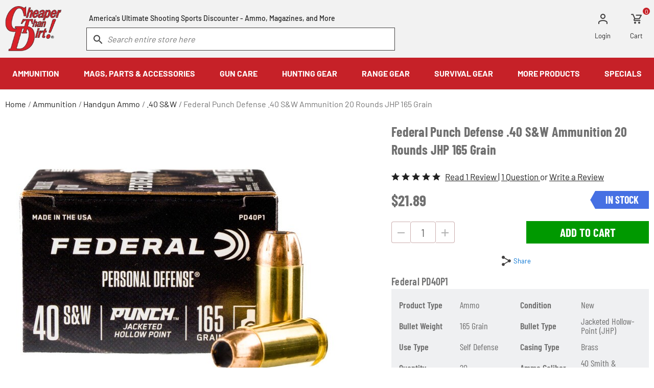

--- FILE ---
content_type: text/html; charset=UTF-8
request_url: https://www.cheaperthandirt.com/federal-punch-defense-.40-sandw-ammo-165-grain-jhp/FC-604544659023.html
body_size: 31082
content:
        <!DOCTYPE html>
    <html lang="en" class="u-full-width">
    <head>
                    <meta http-equiv="Content-Type" content="text/html; charset=utf-8" />
    <title>Federal Punch .40 S&amp;W 20rds JHP 165 Grain [FC-604544659023]</title>
    <link rel="dns-prefetch preconnect" href="https://ajax.googleapis.com/" crossorigin>
    <link rel="dns-prefetch preconnect" href="https://fonts.gstatic.com/" crossorigin>
            <meta name="description" content="The perfect .40 S&amp;W ammo for protection! Check out Cheaper Than Dirt&#039;s AMAZING DEAL on Federal Punch .40 S&amp;W 165 grain JHP ammo with *lightning-fast* shipping!" />
    <meta name="robots" content="INDEX, FOLLOW" />
    <meta http-equiv="X-UA-Compatible" content="IE=9; IE=8; IE=7; IE=EDGE" />
    <meta name="viewport" content="width=device-width, initial-scale=1.0, maximum-scale=1">
    <link href="https://cdn.cheaperthandirt.com/skin/frontend/cheaperthandirt/default/images/favicon/favicon-32x32.webp" rel="shortcut icon">
    <link href="https://cdn.cheaperthandirt.com/skin/frontend/cheaperthandirt/default/fonts/barlow-v12-latin-regular/barlow-v12-latin-regular.woff2" rel="preload" as="font" crossorigin type="font/woff2">
    <link href="https://cdn.cheaperthandirt.com/skin/frontend/cheaperthandirt/default/fonts/barlow-v12-latin-700/barlow-v12-latin-700.woff2" rel="preload" as="font" crossorigin type="font/woff2">
    <link href="https://cdn.cheaperthandirt.com/skin/frontend/cheaperthandirt/default/fonts/barlow-v12-latin-900/barlow-v12-latin-900.woff2" rel="preload" as="font" crossorigin type="font/woff2">
        <link href="https://cdn.cheaperthandirt.com/skin/frontend/cheaperthandirt/default/fonts/barlow-condensed-v12-vietnamese_latin-700/barlow-condensed-v12-vietnamese_latin-700.woff2" rel="preload" as="font" crossorigin type="font/woff2">
            <link href="https://cdn.cheaperthandirt.com/skin/frontend/cheaperthandirt/default/fonts/barlow-condensed-v12-vietnamese_latin-regular/barlow-condensed-v12-vietnamese_latin-regular.woff2" rel="preload" as="font" crossorigin type="font/woff2">
    <link href="https://cdn.cheaperthandirt.com/skin/frontend/cheaperthandirt/default/fonts/barlow-condensed-v12-vietnamese_latin-600/barlow-condensed-v12-vietnamese_latin-600.woff2" rel="preload" as="font" crossorigin type="font/woff2">
    <!-- Disable tap highlight on IE -->
    <meta name="msapplication-tap-highlight" content="no">
<link rel="canonical" href="https://www.cheaperthandirt.com/federal-punch-defense-.40-sandw-ammo-165-grain-jhp/fc-604544659023.html">
<script>
    //do-not-move-script
    !function(e,n,t,i,r,o){function s(e){if("number"!=typeof e)return e;var n=new Date;return new Date(n.getTime()+1e3*e)}var a=4e3,c="xnpe_async_hide";function p(e){return e.reduce((function(e,n){return e[n]=function(){e._.push([n.toString(),arguments])},e}),{_:[]})}function m(e,n,t){var i=t.createElement(n);i.src=e;var r=t.getElementsByTagName(n)[0];return r.parentNode.insertBefore(i,r),i}function u(e){return"[object Date]"===Object.prototype.toString.call(e)}o.target=o.target||"https://api.exponea.com",o.file_path=o.file_path||o.target+"/js/exponea.min.js",r[n]=p(["anonymize","initialize","identify","getSegments","update","track","trackLink","trackEnhancedEcommerce","getHtml","showHtml","showBanner","showWebLayer","ping","getAbTest","loadDependency","getRecommendation","reloadWebLayers","_preInitialize","_initializeConfig"]),r[n].notifications=p(["isAvailable","isSubscribed","subscribe","unsubscribe"]),r[n].segments=p(["subscribe"]),r[n]["snippetVersion"]="v2.7.0",function(e,n,t){e[n]["_"+t]={},e[n]["_"+t].nowFn=Date.now,e[n]["_"+t].snippetStartTime=e[n]["_"+t].nowFn()}(r,n,"performance"),function(e,n,t,i,r,o){e[r]={sdk:e[i],sdkObjectName:i,skipExperiments:!!t.new_experiments,sign:t.token+"/"+(o.exec(n.cookie)||["","new"])[1],path:t.target}}(r,e,o,n,i,RegExp("__exponea_etc__"+"=([\\w-]+)")),function(e,n,t){m(e.file_path,n,t)}(o,t,e),function(e,n,t,i,r,o,p){if(e.new_experiments){!0===e.new_experiments&&(e.new_experiments={});var l,f=e.new_experiments.hide_class||c,_=e.new_experiments.timeout||a,g=encodeURIComponent(o.location.href.split("#")[0]);e.cookies&&e.cookies.expires&&("number"==typeof e.cookies.expires||u(e.cookies.expires)?l=s(e.cookies.expires):e.cookies.expires.tracking&&("number"==typeof e.cookies.expires.tracking||u(e.cookies.expires.tracking))&&(l=s(e.cookies.expires.tracking))),l&&l<new Date&&(l=void 0);var d=e.target+"/webxp/"+n+"/"+o[t].sign+"/modifications.min.js?http-referer="+g+"&timeout="+_+"ms"+(l?"&cookie-expires="+Math.floor(l.getTime()/1e3):"");"sync"===e.new_experiments.mode&&o.localStorage.getItem("__exponea__sync_modifications__")?function(e,n,t,i,r){t[r][n]="<"+n+' src="'+e+'"></'+n+">",i.writeln(t[r][n]),i.writeln("<"+n+">!"+r+".init && document.writeln("+r+"."+n+'.replace("/'+n+'/", "/'+n+'-async/").replace("><", " async><"))</'+n+">")}(d,n,o,p,t):function(e,n,t,i,r,o,s,a){o.documentElement.classList.add(e);var c=m(t,i,o);function p(){r[a].init||m(t.replace("/"+i+"/","/"+i+"-async/"),i,o)}function u(){o.documentElement.classList.remove(e)}c.onload=p,c.onerror=p,r.setTimeout(u,n),r[s]._revealPage=u}(f,_,d,n,o,p,r,t)}}(o,t,i,0,n,r,e),function(e,n,t){var i;e[n]._initializeConfig(t),(null===(i=t.experimental)||void 0===i?void 0:i.non_personalized_weblayers)&&e[n]._preInitialize(t),e[n].start=function(i){i&&Object.keys(i).forEach((function(e){return t[e]=i[e]})),e[n].initialize(t)}}(r,n,o)}(document,"exponea","script","webxpClient",window,{
        target: "https://api.us1.exponea.com",
        token: "d0788630-960f-11ef-9605-c2301cb40974",
        experimental: {
            non_personalized_weblayers: true
        },
        track: {
            visits: true,
            google_analytics: false,
        },
    });
    exponea.start();
</script>    
    <!-- Scommerce Mage Google Tag Manager -->
    <!-- End Scommerce Mage Google Tag Manager -->
                        <style id="critical-css">
    @font-face{font-family:symbols;src:url(https://cdn.cheaperthandirt.com/skin/frontend/cheaperthandirt/default/fonts/symbols/symbols-28832528.eot);src:url(https://cdn.cheaperthandirt.com/skin/frontend/cheaperthandirt/default/fonts/symbols/symbols-28832528.eot?#iefix) format("embedded-opentype"),url(https://cdn.cheaperthandirt.com/skin/frontend/cheaperthandirt/default/fonts/symbols/symbols-28832528.woff) format("woff"),url(https://cdn.cheaperthandirt.com/skin/frontend/cheaperthandirt/default/fonts/symbols/symbols-28832528.ttf) format("truetype");font-weight:400;font-style:normal;font-display:block}@font-face{font-family:Barlow;font-style:normal;font-weight:400;src:url(https://cdn.cheaperthandirt.com/skin/frontend/cheaperthandirt/default/fonts/barlow-v12-latin-regular/barlow-v12-latin-regular.woff2) format("woff2"),url(https://cdn.cheaperthandirt.com/skin/frontend/cheaperthandirt/default/fonts/barlow-v12-latin-regular/barlow-v12-latin-regular.ttf) format("truetype");font-display:swap}@font-face{font-family:Barlow;font-style:normal;font-weight:500;src:url(https://cdn.cheaperthandirt.com/skin/frontend/cheaperthandirt/default/fonts/barlow-v12-latin-500/barlow-v12-latin-500.woff2) format("woff2"),url(https://cdn.cheaperthandirt.com/skin/frontend/cheaperthandirt/default/fonts/barlow-v12-latin-500/barlow-v12-latin-500.ttf) format("truetype");font-display:swap}@font-face{font-family:Barlow;font-style:normal;font-weight:700;src:url(https://cdn.cheaperthandirt.com/skin/frontend/cheaperthandirt/default/fonts/barlow-v12-latin-700/barlow-v12-latin-700.woff2) format("woff2"),url(https://cdn.cheaperthandirt.com/skin/frontend/cheaperthandirt/default/fonts/barlow-v12-latin-700/barlow-v12-latin-700.ttf) format("truetype");font-display:swap}@font-face{font-family:Barlow;font-style:normal;font-weight:900;src:url(https://cdn.cheaperthandirt.com/skin/frontend/cheaperthandirt/default/fonts/barlow-v12-latin-900/barlow-v12-latin-900.woff2) format("woff2"),url(https://cdn.cheaperthandirt.com/skin/frontend/cheaperthandirt/default/fonts/barlow-v12-latin-900/barlow-v12-latin-900.ttf) format("truetype");font-display:swap}@font-face{font-family:"Barlow Condensed";font-style:normal;font-weight:400;src:url(https://cdn.cheaperthandirt.com/skin/frontend/cheaperthandirt/default/fonts/barlow-condensed-v12-vietnamese_latin-regular/barlow-condensed-v12-vietnamese_latin-regular.eot);src:local(""),url(https://cdn.cheaperthandirt.com/skin/frontend/cheaperthandirt/default/fonts/barlow-condensed-v12-vietnamese_latin-regular/barlow-condensed-v12-vietnamese_latin-regular.eot?#iefix) format("embedded-opentype"),url(https://cdn.cheaperthandirt.com/skin/frontend/cheaperthandirt/default/fonts/barlow-condensed-v12-vietnamese_latin-regular/barlow-condensed-v12-vietnamese_latin-regular.woff2) format("woff2"),url(https://cdn.cheaperthandirt.com/skin/frontend/cheaperthandirt/default/fonts/barlow-condensed-v12-vietnamese_latin-regular/barlow-condensed-v12-vietnamese_latin-regular.woff) format("woff"),url(https://cdn.cheaperthandirt.com/skin/frontend/cheaperthandirt/default/fonts/barlow-condensed-v12-vietnamese_latin-regular/barlow-condensed-v12-vietnamese_latin-regular.ttf) format("truetype"),url(https://cdn.cheaperthandirt.com/skin/frontend/cheaperthandirt/default/fonts/barlow-condensed-v12-vietnamese_latin-regular/barlow-condensed-v12-vietnamese_latin-regular.svg#BarlowCondensed) format("svg");font-display:swap}@font-face{font-family:"Barlow Condensed";font-style:normal;font-weight:600;src:url(https://cdn.cheaperthandirt.com/skin/frontend/cheaperthandirt/default/fonts/barlow-condensed-v12-vietnamese_latin-600/barlow-condensed-v12-vietnamese_latin-600.eot);src:local(""),url(https://cdn.cheaperthandirt.com/skin/frontend/cheaperthandirt/default/fonts/barlow-condensed-v12-vietnamese_latin-600/barlow-condensed-v12-vietnamese_latin-600.eot?#iefix) format("embedded-opentype"),url(https://cdn.cheaperthandirt.com/skin/frontend/cheaperthandirt/default/fonts/barlow-condensed-v12-vietnamese_latin-600/barlow-condensed-v12-vietnamese_latin-600.woff2) format("woff2"),url(https://cdn.cheaperthandirt.com/skin/frontend/cheaperthandirt/default/fonts/barlow-condensed-v12-vietnamese_latin-600/barlow-condensed-v12-vietnamese_latin-600.woff) format("woff"),url(https://cdn.cheaperthandirt.com/skin/frontend/cheaperthandirt/default/fonts/barlow-condensed-v12-vietnamese_latin-600/barlow-condensed-v12-vietnamese_latin-600.ttf) format("truetype"),url(https://cdn.cheaperthandirt.com/skin/frontend/cheaperthandirt/default/fonts/barlow-condensed-v12-vietnamese_latin-600/barlow-condensed-v12-vietnamese_latin-600.svg#BarlowCondensed) format("svg");font-display:swap}@font-face{font-family:"Barlow Condensed";font-style:normal;font-weight:700;src:url(https://cdn.cheaperthandirt.com/skin/frontend/cheaperthandirt/default/fonts/barlow-condensed-v12-vietnamese_latin-700/barlow-condensed-v12-vietnamese_latin-700.eot);src:local(""),url(https://cdn.cheaperthandirt.com/skin/frontend/cheaperthandirt/default/fonts/barlow-condensed-v12-vietnamese_latin-700/barlow-condensed-v12-vietnamese_latin-700.eot?#iefix) format("embedded-opentype"),url(https://cdn.cheaperthandirt.com/skin/frontend/cheaperthandirt/default/fonts/barlow-condensed-v12-vietnamese_latin-700/barlow-condensed-v12-vietnamese_latin-700.woff2) format("woff2"),url(https://cdn.cheaperthandirt.com/skin/frontend/cheaperthandirt/default/fonts/barlow-condensed-v12-vietnamese_latin-700/barlow-condensed-v12-vietnamese_latin-700.woff) format("woff"),url(https://cdn.cheaperthandirt.com/skin/frontend/cheaperthandirt/default/fonts/barlow-condensed-v12-vietnamese_latin-700/barlow-condensed-v12-vietnamese_latin-700.ttf) format("truetype"),url(https://cdn.cheaperthandirt.com/skin/frontend/cheaperthandirt/default/fonts/barlow-condensed-v12-vietnamese_latin-700/barlow-condensed-v12-vietnamese_latin-700.svg#BarlowCondensed) format("svg");font-display:swap}@media (max-width:1023.98px){.hide-mobile,.show-desktop{display:none!important}.b-collapsible-tabs .b-collapse__content.mobile-toggle-show:not(.mobile-toggle-hiding),.b-collapsible-tabs .b-collapse__content.mobile-toggle-showing{display:block}.catalog-product-view .l-page__breadcrumbs li:last-child{display:none}.p-product__brand-title{border-bottom:1px solid #e5e5e5}.p-product__brand-title,.p-product__brand-title a{color:#999;font-size:1.125rem;font-weight:500;letter-spacing:.0625rem;line-height:1.4444444444}}*,::after,::before{box-sizing:border-box}html{font-family:sans-serif;line-height:1.15;-webkit-text-size-adjust:100%;font-size:16px}article,header,main,nav,section{display:block}body{margin:0;font-size:1rem;font-weight:400;line-height:1.5;text-align:left;background:#fff;font-family:Barlow,Helvetica,Arial,sans-serif;color:#333}p{margin-top:0;margin-bottom:1.5rem}ul{margin-top:0;margin-bottom:1rem;padding-left:20px}ul ul{margin-bottom:0}dt{font-weight:700}dd{margin-bottom:.5rem;margin-left:0}strong{font-weight:bolder}a{background-color:transparent;color:#333;text-decoration:underline}img{vertical-align:middle;border-style:none;max-width:100%;height:auto}svg{overflow:hidden;vertical-align:middle}label{display:inline-block;margin-bottom:.5rem}button{border-radius:0;background:0 0;border:0;text-transform:none}button,input,textarea{margin:0;font-family:inherit;font-size:inherit;line-height:inherit}button,input{overflow:visible}[type=button],[type=submit],button{-webkit-appearance:button}[type=button]::-moz-focus-inner,[type=submit]::-moz-focus-inner,button::-moz-focus-inner{padding:0;border-style:none}textarea{overflow:auto;resize:vertical}::-webkit-file-upload-button{font:inherit;-webkit-appearance:button}h1,h2{color:#222;font-weight:400;letter-spacing:.25px;margin-top:2.25rem;margin-bottom:.75rem}.grid-container{min-width:320px;margin:0 auto;padding-left:10px;padding-right:10px;max-width:1580px}.grid-container:after,.grid-container:before{content:" ";display:table}.grid-container:after{clear:both}[class*=col-]{position:relative;min-height:1px;padding-left:10px;padding-right:10px;width:100%;float:left}[class^=icon-]:before{font-family:symbols;display:inline-block;vertical-align:middle;line-height:1;font-weight:400;font-style:normal;speak:none;text-decoration:inherit;font-size:inherit;text-transform:none;text-rendering:optimizeLegibility;-webkit-font-smoothing:antialiased;-moz-osx-font-smoothing:grayscale}.icon-close:before{content:"\ea06"}.text-bold{font-weight:700}.align-center{text-align:center}.mb-1{margin-bottom:.25rem!important}.mb-2{margin-bottom:.5rem!important}.ml-2{margin-left:.5rem!important}.mt-4{margin-top:1rem!important}.mb-4{margin-bottom:1rem!important}.mb-6{margin-bottom:1.5rem!important}.mb-8{margin-bottom:2rem!important}.no-display{display:none}.u-clear-list{margin:0;padding:0;list-style:none}.u-clearfix:after,.u-clearfix:before{content:" ";display:table}.u-clearfix:after{clear:both}form{margin:0 0 24px}.aria-description--hidden{height:1px;left:0;margin-left:-10000px;overflow:hidden;position:absolute;top:0;width:1px}.u-clip-hide{clip:rect(1px,1px,1px,1px);clip-path:inset(50%);height:1px;width:1px;margin:-1px;overflow:hidden;padding:0;position:absolute}@media (max-width:1023.98px){.hide-mobile{display:none!important}}@media (min-width:1024px){.hide-desktop{display:none!important}}.e-input{border:1px solid #ccafaf;background:#fff;width:100%;display:block;border-radius:4px;height:3rem;padding:.75rem 1rem;margin:0;-moz-osx-font-smoothing:grayscale;-webkit-font-smoothing:antialiased;font-smoothing:antialiased;appearance:none;color:#666;font-size:1rem}.e-input-textarea{padding:10px;height:auto}.e-button{background-color:#c62128;border:0;color:#fff;display:inline-block;line-height:1rem;font-size:1.0625rem;font-weight:700;padding:14px 36px;text-align:center;text-transform:uppercase;border-radius:0;text-decoration:none}.b-price-tier{font-size:12px;color:#484848;margin:0}.b-tier-prices{margin:0;padding:0;list-style:none}.b-rating-stars{text-align:left;display:inline-block;color:#222;position:relative;font-size:16px}.b-rating-stars:before{font-family:symbols;display:block;content:"\ea01 \ea01 \ea01 \ea01 \ea01"}.b-rating-stars__score{display:block;position:absolute;top:0;left:0;overflow:hidden;text-indent:-9999px;color:transparent}.b-rating-stars__score:before{text-indent:0;color:#222;font-family:symbols;display:block;content:"\ea02 \ea02 \ea02 \ea02 \ea02";white-space:nowrap}.b-rating-summary{font-size:14px}.b-rating-summary__link,.b-rating-summary__separator{line-height:20px;font-size:1.0625rem;color:#222}.b-rating-summary__link{padding:0;margin:0;text-decoration:underline}.b-rating-summary__stars{margin-right:6px}.b-rating-summary--one-line{text-align:left}.b-rating-summary--one-line .b-rating-summary__stars{display:inline-block;vertical-align:top;line-height:20px}.b-form-control__wrapper{position:relative}.b-form-control__label{color:#666;display:block;font-size:1rem;line-height:1.5}.b-form-control__note{color:#666;font-size:.75rem;margin:.5em 0 0;line-height:1.1}.b-form-control__note:before{content:"";background:url(https://cdn.cheaperthandirt.com/skin/frontend/cheaperthandirt/default/images/components/blocks/global/form/control/_control/info.svg) center/contain no-repeat;display:inline-block;width:14px;height:14px;margin-right:8px;vertical-align:top;opacity:.6}.b-form-control .e-input{appearance:none;background:#fff no-repeat;border:1px solid #ccafaf;display:block;font-family:inherit;font-smoothing:antialiased;height:3rem;margin:0;padding:.75rem 15px;width:100%;border-radius:3px;color:#222;font-size:1rem}.e-input[type=email]~.b-form-control__label,.e-input[type=text]~.b-form-control__label{left:15px;position:absolute;top:10px;z-index:1;white-space:nowrap;text-overflow:ellipsis;overflow:hidden;max-width:calc(100% - 30px)}.e-input[type=email]:not(:placeholder-shown)~.b-form-control__label,.e-input[type=text]:not(:placeholder-shown)~.b-form-control__label{background-color:#fff;color:#c1c1c1;font-size:12px;left:15px;outline:0;padding:0 5px;top:-7px;line-height:1}.b-form-control .e-input-textarea{min-height:4.375rem;height:auto;resize:none}.b-form__control{margin-bottom:11px}.b-form-actions:after,.b-form-actions:before{content:" ";display:table}.b-form-actions:after{clear:both}.b-form-actions:not(.b-form-actions--centered) .b-form-actions__action{float:right;clear:right}.b-breadcrumbs{display:flex;flex-wrap:wrap;position:relative;top:16px;list-style:none;margin:0;padding-left:0}.b-breadcrumbs li{margin-right:.25rem}.b-breadcrumbs__link{color:#222;text-decoration:none}.b-breadcrumbs__separator,li:last-child .b-breadcrumbs__link{color:#757575}button::-moz-focus-inner{padding:0;border:0}.b-collapse__button{border:0;background:0 0;border-bottom:1px solid #e3e0e0;border-top:1px solid #e3e0e0;color:#333;display:flex;font-size:1rem;font-weight:700;justify-content:space-between;margin:0;padding:10px 0;text-align:left;text-transform:uppercase;width:100%;align-items:center}.b-collapse__button--indicator:after{content:"";display:block;width:14px;height:14px;background:linear-gradient(0deg,transparent calc(50% - 1px),#999 calc(50% - 1px),#999 calc(50% + 1px),transparent calc(50% + 1px)),linear-gradient(90deg,transparent calc(50% - 1px),#999 calc(50% - 1px),#999 calc(50% + 1px),transparent calc(50% + 1px))}.b-collapse__content{display:none}.b-header-logo{text-align:center;height:60px}.b-header-logo__link{align-items:center;color:#333;display:flex;height:inherit;justify-content:center;margin:0 auto;position:relative;text-decoration:none;width:60%;width:calc(100% - 160px)}.b-header-logo picture{display:flex}.b-header-logo img,.b-header-logo picture{max-height:100%}@media (min-width:1024px){.b-header-logo{display:inline-block;position:relative;height:inherit}.b-header-logo__link{width:auto}}.b-header-top-links{margin:0;padding:0;list-style:none;text-align:right}.b-header-top-links__item{display:inline-block;margin-right:.75rem;padding:12px 0 0}.b-header-top-links__item:last-child{margin-right:12px}.b-header-top-links__link{position:relative;color:#222;display:block;font-size:.8125rem;line-height:.875rem;text-decoration:none}.b-header-top-links__link-icon{display:block;margin:0 auto}.b-header-top-links__link-icon--cart{width:22px;height:20px;background:url(https://cdn.cheaperthandirt.com/skin/frontend/cheaperthandirt/default/images/components/blocks/layout/header/top-links/cart-icon.svg) no-repeat}.b-header-top-links__link-icon--user{width:18px;height:21px;background:url(https://cdn.cheaperthandirt.com/skin/frontend/cheaperthandirt/default/images/components/core/icons/user-icon-gray.svg) no-repeat}.b-header-top-links__link-icon--logged-user{width:25px;height:21px;background:url(https://cdn.cheaperthandirt.com/skin/frontend/cheaperthandirt/default/images/components/blocks/layout/header/top-links/logged-user-icon.svg) no-repeat}.b-header-top-links__link-count{position:absolute;right:-14px;top:-12px;background-color:#c62128;border-radius:50%;color:#fff;font-size:12px;height:14px;line-height:1.25;margin-left:3px;text-align:center;width:14px}@media (min-width:1024px){.b-header-top-links__item{margin-right:2.1875rem}.b-header-top-links__item:last-child{margin-right:12px}.b-header-top-links__link-icon--cart{margin-bottom:16px}.b-header-top-links__link-icon--logged-user,.b-header-top-links__link-icon--user{margin-bottom:15px}}.b-header-search__input{border:1px solid #c62128;border-radius:0;color:#999;font-style:italic;height:2.9rem;line-height:1.125rem;padding:.5625rem .625rem .5625rem 2.5rem}.b-header-search__input :-ms-input-placeholder,.b-header-search__input ::-ms-input-placeholder{color:#999;opacity:1}.b-header-search__form{margin:0}.b-header-search .form-search{position:relative}.b-header-search .form-search:before{content:"";display:block;width:18px;height:18px;position:absolute;top:.8875rem;left:.875rem;background:url(https://cdn.cheaperthandirt.com/skin/frontend/cheaperthandirt/default/images/components/blocks/layout/header/search/search/search-icon.svg) no-repeat;z-index:1}.b-header-search__msg{color:#222;display:block;font-size:.875rem;font-weight:500;line-height:1.2142857143;padding:0 5px 10px;text-align:center;margin:0}@media (min-width:1024px){.b-header-search__input{border-color:#424040;height:2.8rem}.b-header-search__msg{display:inline-block}}.b-top-menu{width:100%;position:relative}.b-top-menu__nav{padding:1rem 0}.b-top-menu-items__link{display:block;color:#000;outline:0!important;text-decoration:none}.b-top-menu-items__item{list-style:none;margin:0;padding:0}.b-top-menu-items__item.level0>.b-top-menu-items__link{font-weight:700}@media (max-width:1023.98px){.b-top-menu{overflow-x:hidden;padding-top:3.5rem}.b-top-menu:before{content:close-quote;display:block;position:absolute;width:100%;height:3.5rem;background:#f2f2f2;top:0;left:0}.b-top-menu-items__link{font-size:.9375rem;padding:15px 20px;position:relative}.b-top-menu-items__item.has-children>.b-top-menu-items__link:after{color:#000;content:"∟";display:inline-block;margin-right:40px;position:absolute;right:5px;top:15px;transform:rotate(225deg)}.b-top-menu-items__item.level0>.b-top-menu-items__link:after{display:none}}@media (min-width:1024px){.b-top-menu{position:relative}.b-top-menu__nav{max-width:1580px;margin:0 auto;padding:0}.b-top-menu__nav>.b-top-menu-items{width:100%;justify-content:space-around;display:flex}.level0>.b-top-menu-items__link{padding:19px;color:#fff;text-align:center}.level1>.b-top-menu-items__link span{font-size:1.1rem;font-weight:700;margin-bottom:1.2rem;display:block}}.b-show-top-menu__icon{background:url(https://cdn.cheaperthandirt.com/skin/frontend/cheaperthandirt/default/images/components/blocks/layout/top-nav/toggle/mobile-hamburger.svg) no-repeat 0 37.7936670072%;background-size:contain;display:block;height:.9375rem;left:.8125rem;position:absolute;top:1.3625rem;width:1.25rem}.l-header{background-color:#f2f2f2;position:relative;width:100%}@media (max-width:1023.98px){.l-header__top-links{position:absolute;top:0;right:12px;height:60px;padding-top:7px}.l-header__search{margin-left:-10px;margin-right:-10px}}@media (min-width:1024px){.l-header__logo{float:left;width:110px}.l-header__top-links{float:right;margin-top:15px}.l-header__navbar{height:113px}.l-header__search{float:left;width:48%;margin:23px 0 0 calc(3.3% + 7px)}}.l-top-nav{background-color:#fff;bottom:0;display:block;left:-100%;max-width:100%;min-width:50%;overflow-y:auto;position:fixed;top:0}.l-top-nav__menu{border-bottom:1px solid #e5e5e5}@media (min-width:1024px){.l-top-nav{background-color:#c62128;clear:both;left:0;overflow:unset;position:relative;width:100%;z-index:19}}.l-content-without-sidebar{padding-bottom:22px;padding-top:0}.l-page__breadcrumbs{position:relative;z-index:2}.l-page__breadcrumbs+.l-content-without-sidebar{padding-top:16px}.e-button-add-to-cart{background:#090;font-family:"Barlow Condensed";font-size:1.4375rem;width:240px}@media (max-width:1023.98px){.e-button-add-to-cart{width:auto;padding-left:23px;padding-right:23px}}.lSSlideOuter{overflow:hidden;-webkit-touch-callout:none}.lSSlideWrapper{max-width:100%;overflow:hidden;position:relative}.lSSlideOuter .lSPager.lSGallery{list-style:none;padding-left:0;margin:0;overflow:hidden;transform:translate3d(0,0,0);-moz-transform:translate3d(0,0,0);-ms-transform:translate3d(0,0,0);-webkit-transform:translate3d(0,0,0);-o-transform:translate3d(0,0,0);-webkit-touch-callout:none}.lSSlideOuter .lSPager.lSGallery li{overflow:hidden}.lSSlideOuter .lSPager.lSGallery li.active,.lSSlideOuter .lSPager.lSGallery li:hover{border-radius:5px}.lSSlideOuter .lSPager.lSGallery img{display:block;height:auto;max-width:100%}.lSSlideOuter .lSPager.lSGallery:after,.lSSlideOuter .lSPager.lSGallery:before{content:" ";display:table}.lSSlideOuter .lSPager.lSGallery:after{clear:both}.lSSlideOuter .lSGallery li{float:left}.b-lightslider{list-style:none;margin:0;padding:0;height:auto!important}.lSNotInitialized{display:flex;flex-wrap:nowrap}.lSNotInitialized>li{flex:0 0 auto}.b-add-to-cart__container{display:flex;flex-direction:row;justify-content:space-between}.b-add-to-cart__dec-btn,.b-add-to-cart__inc-btn{border:1px solid #ccafaf;background:0;height:2.625rem}.b-add-to-cart__dec-btn img,.b-add-to-cart__inc-btn img{opacity:.3}.b-add-to-cart__dec-btn{border-bottom-left-radius:4px;border-top-left-radius:4px;border-right:0}.b-add-to-cart__inc-btn{border-bottom-right-radius:4px;border-top-right-radius:4px;border-left:0}.b-add-to-cart__increment-form{align-items:center;display:flex;flex-direction:row;justify-content:center}.b-add-to-cart__input{display:inline-block;height:2.625rem;padding:0;text-align:center;vertical-align:middle;width:3.125rem;font-family:"Barlow Condensed",sans-serif;font-size:1.375rem;font-weight:400;line-height:1.5rem}.b-collapsible-tabs{font-family:"Barlow Condensed"}.b-collapsible-tabs .b-collapse__content{padding:24px 0;color:#222;font-family:Barlow,Helvetica,Arial,sans-serif;font-size:1rem;font-weight:400;letter-spacing:0;line-height:1.1875}@media (max-width:1023.98px){.b-collapsible-tabs .b-collapse__button{color:#707070;font-size:1.75rem;line-height:1}.b-collapsible-tabs .b-collapse__content.mobile-toggle-show:not(.mobile-toggle-hiding),.b-collapsible-tabs .b-collapse__content.mobile-toggle-showing{display:block}}@media (min-width:1024px){.b-collapsible-tabs__tabs-menu{align-items:center;border-bottom:2px solid #e0e0e0;display:flex;justify-content:space-around;margin:0 auto}.b-collapsible-tabs__tabs-menu-link{display:block;padding:6px 0;text-align:center;text-decoration:none;color:#222;font-family:Barlow,Helvetica,Arial,sans-serif;font-size:.9375rem;line-height:18px;text-transform:uppercase;font-weight:700}.b-collapsible-tabs__tabs-menu-link.button-toggle-show:not(.button-toggle-hiding){color:#c62128;border-bottom:2px solid #c62128;margin-bottom:-1px}.b-collapsible-tabs .b-collapse__content.toggle-show:not(.toggle-hiding),.b-collapsible-tabs .b-collapse__content.toggle-showing{display:block}}.b-product-grid-item__free-shipping{position:absolute;bottom:0;right:0}.b-availability__out-of-stock{border-style:none;display:flex;align-items:center;font-size:1rem;font-weight:400;padding:12px 18px;position:relative;background-color:#e5e5e5;color:#000;border-radius:4px;margin:0}.b-availability__out-of-stock:before{content:"";display:inline-block;width:24px;height:24px;background:url(https://cdn.cheaperthandirt.com/skin/frontend/cheaperthandirt/default/images/components/core/icons/alert-dark.svg) center no-repeat;opacity:.4;margin-right:18px}.b-free-shipping-badge{background:#666;line-height:1;white-space:nowrap;padding:5px 10px;color:#fff;font-weight:700;text-transform:uppercase;display:inline-flex;align-items:center;font-size:15px;font-family:"Barlow Condensed",Barlow;letter-spacing:.3px}.b-free-shipping-badge__img--before{margin-right:5px}.b-free-shipping-badge__img--after{margin-left:5px}.b-free-shipping-badge--small{background:0 0;padding:1px}.b-free-shipping-badge--small .b-free-shipping-badge__img{background:#000;filter:invert(1);padding:2px;border-radius:2px;opacity:.7}.b-free-shipping-badge--small .b-free-shipping-badge__label{background:#666;padding:3px 5px;visibility:hidden;opacity:0}.b-free-shipping-badge--small .b-free-shipping-badge__img:hover+.b-free-shipping-badge__label{visibility:visible;opacity:1}.b-price-msrp__map{text-align:left}.b-price-msrp__map.b-price-sale{display:block}.b-price-msrp__map .old-price{margin:0}.b-price-msrp-item{line-height:1}.b-price-msrp-item__container{display:flex;align-items:center}.b-price-msrp-item__wit{margin-left:5px;min-width:24px}.b-product-carousel__item{margin:auto;max-width:646px;position:relative;width:100%}.b-product-carousel a img,.b-product-carousel a picture{width:100%;height:auto;display:block}.b-product-carousel .lSNotInitialized>li{display:none;width:100%}.b-product-carousel .lSNotInitialized>li:first-child{display:block}.b-product-carousel .lSSlideOuter .lSPager.lSGallery li{padding:5px}.b-product-carousel .lSSlideOuter .lSPager.lSGallery a{border:1px solid #e5e5e5;display:flex;justify-content:center;max-width:100%;height:100%;padding:2px;position:relative;width:100%}.b-product-carousel .lSSlideOuter .lSPager.lSGallery a:hover{border-color:#333}.b-product-carousel .lSSlideOuter .lSPager.lSGallery img{display:block;max-width:75px;margin:auto}.b-product-shop{font-family:"Barlow Condensed"}.b-product-shop__price-container{display:flex;justify-content:space-between;align-items:center}.b-product-shop__availability{color:#fff;font-size:1.25rem;font-weight:900;line-height:.85;padding:9px 20px;text-transform:uppercase;background:#4670e3;position:relative}.b-product-shop__availability:before{position:absolute;right:100%;top:0;content:"";display:block;border-style:solid;border-width:17.5px 10px;border-color:transparent #4670e3 transparent transparent}.b-product-shop .b-availability{margin:30px auto 15px}.b-product-shop__price{font-family:"Barlow Condensed";display:flex;align-items:center;width:60%}.b-product-shop__price .b-price-regular{font-size:1.875rem;font-weight:700}.b-product-shop__add-to-cart{margin:24px 0}.b-product-shop__info{background-color:#eff0f2;color:#222;font-family:Barlow,Helvetica,Arial,sans-serif;font-size:1.125rem;line-height:1.125;padding:15px}@media (max-width:1023.98px){.b-product-shop__price{padding:15px 0}}.b-product-attributes{display:grid;grid-template-columns:1fr 1fr}.b-product-attributes__item{align-items:center;display:flex;flex-direction:row;width:100%;padding:7px 0}.b-product-attributes__item-label,.b-product-attributes__item-value{color:#707070;font-family:"Barlow Condensed";font-size:1.125rem;margin:0;padding:0;line-height:1}.b-product-attributes__item-label{font-weight:600;width:50%}.b-product-attributes__item-value{align-items:center;display:flex;width:50%}@media (max-width:1023.98px){.b-product-attributes{columns:1;display:flex;flex-direction:column}.b-product-attributes__item-label,.b-product-attributes__item-value{font-size:1.3125rem}}.b-product-share-sc{align-items:center;display:flex;flex-direction:row;justify-content:center;padding:30px 0}.b-product-share-sc__title{font-family:Helvetica,Arial,sans-serif;font-size:1rem;font-weight:400;margin-right:10px}.b-product-share-sc__items{align-items:center;display:flex;flex-direction:row;justify-content:center}.b-product-share-sc__item{margin:0 12px}.b-product-share-sc__icon{filter:grayscale(100%)}.b-product-share{font-family:Barlow,Helvetica,Arial,sans-serif}.b-product-share__buttons{align-items:center;display:flex;flex-direction:row;font-size:.8125rem;font-weight:400;justify-content:center;margin:15px 0}.b-product-share__btn{align-items:center;border:0;display:flex;flex-direction:row;font-size:.8125rem;font-weight:400;height:auto;justify-content:center;margin:0 .625rem;padding:0;text-transform:none;background:0 0}.b-product-share__btn-label{color:#0070d2;padding:0 15px 0 5px;text-decoration:none}.b-product-share__icon{max-width:18px}.b-product-share__content{overflow:hidden;max-height:0}.b-product-share.lazy-on-hover .b-product-share-sc__icon{display:none!important}@media (min-width:1024px){.b-product-share__buttons{margin-top:0}}.review-list,.review-toolbar{position:relative}.b-product-qa{text-align:left}.easyzoom{position:relative;display:inline-block}.easyzoom img{vertical-align:bottom}.p-product__container{max-width:1315px;margin:0 auto}.p-product__name{color:#707070;font-family:"Barlow Condensed";font-size:1.625rem;font-weight:700;line-height:1.3846153846;display:block;margin:0;padding:0}.p-product__rating-summary{padding:16px 0}.p-product__desc{clear:both}.p-product__details{margin-bottom:24px}.p-product__brand-title{color:#707070;font-family:"Barlow Condensed";font-size:1.25rem;font-weight:600;margin:0}.p-product__brand-title a{color:#707070;text-decoration:none;display:inline-block}@media (max-width:1023.98px){.catalog-product-view .l-page__breadcrumbs li:last-child{display:none}.p-product__brand-title{border-bottom:1px solid #e5e5e5}.p-product__brand-title,.p-product__brand-title a{color:#999;font-size:1.125rem;font-weight:500;letter-spacing:.0625rem;line-height:1.4444444444}.p-product__rating-summary{border-bottom:1px solid #e5e5e5}.p-product .b-product-share{overflow:hidden;border-top:1px solid #e5e5e5}}@media (min-width:1024px){.p-product__name{margin-top:24px;margin-bottom:10px}.p-product__image{width:60%;margin-bottom:24px;float:left;padding:0 16px 0 6px}.p-product__details{clear:right;float:right;width:40%}.p-product__tabs .b-collapsible-tabs__tabs-menu:after,.p-product__tabs .b-collapsible-tabs__tabs-menu:before{content:"";display:block}}@media (min-width:1024px) and (max-width:1100px){.p-product__details--data{padding:0 0 0 5px}}.b-modal,.b-top-menu-items__subitems,.b-top-menu__back-btn,.b-user-menu,.l-top-nav__close-menu{display:none!important}.lSSlideOuter .lightSlider > *{float:left}    </style>
            </head>
    <body class="catalog-product-view  catalog-product-view product-federal-punch-defense-40-sandw-ammo-165-grain-jhp-fc-604544659023 categorypath-ammunition-handgun-ammo-40-sandw category-40-sandw ">
        <div class="l-page">
                <!-- Scommerce Mage Google Tag Manager -->
    <noscript>
        <iframe src="//www.googletagmanager.com/ns.html?id=GTM-K5NJ9ZF"
                height="0" width="0" style="display:none;visibility:hidden"></iframe>
    </noscript>
    <!-- Scommerce Mage End Google Tag Manager -->
                            <noscript>
        <div class="noscript">
            <div class="noscript-inner">
                <p><strong>JavaScript seems to be disabled in your browser.</strong></p>
                <p>You must have JavaScript enabled in your browser to utilize the functionality of this website.</p>
            </div>
        </div>
    </noscript>
                    <div class="l-page__header">
                        <header class="l-header js-header">
        <div class="grid-container">
            <a class="b-show-top-menu l-header__toggle hide-desktop js-show-header-menu">
                <span class="b-show-top-menu__icon"></span>
            </a>
            <div class="l-header__navbar u-clearfix">
                <div class="b-header-logo l-header__logo">
                    <a href="https://www.cheaperthandirt.com/" class="b-header-logo__link">
                        <picture>
                            <source media="(min-width:1024px)" srcset="https://cdn.cheaperthandirt.com/skin/frontend/cheaperthandirt/default/images/components/blocks/layout/header/logo/ctd-logo.webp" width="166" height="135" alt="CheaperThanDirt.com">
                            <img class="b-header-logo__image" src="https://cdn.cheaperthandirt.com/skin/frontend/cheaperthandirt/default/images/components/blocks/layout/header/logo/ctd-logo-mobile-v2.svg" width="576" height="192" alt="CheaperThanDirt.com">
                        </picture>
                    </a>
                </div>
                <div class="dh_top_links"></div>                            <div class="b-header-search l-header__search" id="js-header-searchbar">
        <span class="b-header-search__msg">America&#39;s Ultimate Shooting Sports Discounter - Ammo, Magazines, and More</span>
        <form class="b-header-search__form" id="search_mini_form" action="https://www.cheaperthandirt.com/catalogsearch/result" method="get">
            <div id="algolia-searchbox" class="form-search">
                <input class="e-input b-header-search__input algolia-search-input" type="text" name="q" id="search" title="Search" placeholder="Search entire store here" autocomplete="off" value="" required spellcheck="false" autocorrect="off" autocapitalize="off" />
                <span class="clear-cross clear-query-autocomplete"></span>
                <span id="algolia-glass" class="magnifying-glass" width="24" height="24"></span>
            </div>
        </form>
    </div>            </div>
        </div>
                <div class="l-top-nav l-header__top-nav js-nav-menu" id="nav">
                        <div class="b-top-menu l-top-nav__menu lazy-on-hover js-top-nav" id="js-top-menu">
        <button class="b-top-menu__back-btn" id="js-nav-back" aria-label="back">Back</button>
        <a href="#" id="js-nav-breadcrumb" class="b-top-menu__breadcrumb"></a>
        <nav class="b-top-menu__nav" id="js-nav-container">
            <ul class="b-top-menu-items u-clear-list">
                <li class="level0 b-top-menu-items__item has-children">
                    <a class="b-top-menu-items__link b-top-menu-items__link--first js-top-nav-link" href="https://www.cheaperthandirt.com/ammunition">
                        <span>AMMUNITION</span>
                    </a>
                    <div class="b-top-menu-items__subitems">
                        <ul class="b-top-menu-items u-clear-list">
                            <li class="level1 b-top-menu-items__item has-children">
                                <a class="b-top-menu-items__link b-top-menu-items__link--first js-top-nav-link" href="https://www.cheaperthandirt.com/ammunition/handgun-ammo">
                                    <img src="https://cdn.cheaperthandirt.com/skin/frontend/cheaperthandirt/default/images/components/blocks/layout/top-nav/menu/items/handgun_ammo.webp" loading="lazy" alt="" width="300" height="225" />
                                    <span>Handgun Ammo</span>
                                </a>
                                <div class="b-top-menu-items__subitems">
                                    <ul class="b-top-menu-items u-clear-list">
                                        <li class="level2 b-top-menu-items__item">
                                            <a class="b-top-menu-items__link b-top-menu-items__link--first js-top-nav-link" href="https://www.cheaperthandirt.com/ammunition/handgun-ammo/9mm-luger-or-9x19mm">
                                                <span>9mm</span>
                                            </a>
                                        </li>
                                        <li class="level2 b-top-menu-items__item">
                                            <a class="b-top-menu-items__link js-top-nav-link" href="https://www.cheaperthandirt.com/ammunition/handgun-ammo/45-acp-or-45-auto">
                                                <span>45 ACP</span>
                                            </a>
                                        </li>
                                        <li class="level2 b-top-menu-items__item">
                                            <a class="b-top-menu-items__link js-top-nav-link" href="https://www.cheaperthandirt.com/ammunition/handgun-ammo/40-sandw">
                                                <span>40 S&W</span>
                                            </a>
                                        </li>
                                        <li class="level2 b-top-menu-items__item">
                                            <a class="b-top-menu-items__link js-top-nav-link" href="https://www.cheaperthandirt.com/ammunition/handgun-ammo/380-acp-or-380-auto">
                                                <span>380 ACP</span>
                                            </a>
                                        </li>
                                        <li class="level2 b-top-menu-items__item">
                                            <a class="b-top-menu-items__link js-top-nav-link" href="https://www.cheaperthandirt.com/ammunition/handgun-ammo/38-special">
                                                <span>38 Special</span>
                                            </a>
                                        </li>
                                        <li class="level2 b-top-menu-items__item">
                                            <a class="b-top-menu-items__link js-top-nav-link" href="https://www.cheaperthandirt.com/ammunition/handgun-ammo/357-magnum">
                                                <span>357 Magnum</span>
                                            </a>
                                        </li>
                                        <li class="level2 b-top-menu-items__item">
                                            <a class="b-top-menu-items__link js-top-nav-link" href="https://www.cheaperthandirt.com/ammunition/handgun-ammo/10mm-automatic">
                                                <span>10mm</span>
                                            </a>
                                        </li>
                                        <li class="level2 b-top-menu-items__item">
                                            <a class="b-top-menu-items__link js-top-nav-link" href="https://www.cheaperthandirt.com/ammunition/handgun-ammo/44-magnum">
                                                <span>44 Magnum</span>
                                            </a>
                                        </li>
                                        <li class="level2 b-top-menu-items__item">
                                            <a class="b-top-menu-items__link js-top-nav-link" href="https://www.cheaperthandirt.com/ammunition/handgun-ammo">
                                                <span>Shop All Handgun Ammo</span>
                                            </a>
                                        </li>
                                        <li class="level2 b-top-menu-items__item hide-mobile text-bold b-top-menu-items__item--space">
                                            <a class="b-top-menu-items__link js-top-nav-link" href="https://www.cheaperthandirt.com/ammunition/bulk">
                                                <span>Bulk Ammo</span>
                                            </a>
                                        </li>
                                        <li class="level2 b-top-menu-items__item hide-mobile">
                                            <a class="b-top-menu-items__link b-top-menu-items__link--last js-top-nav-link" href="https://www.cheaperthandirt.com/ammunition/bulk">
                                                <span>Shop All Bulk Ammo</span>
                                            </a>
                                        </li>
                                    </ul>
                                </div>
                            </li>
                            <li class="level1 b-top-menu-items__item has-children">
                                <a class="b-top-menu-items__link js-top-nav-link" href="https://www.cheaperthandirt.com/ammunition/rifle-ammo">
                                    <img src="https://cdn.cheaperthandirt.com/skin/frontend/cheaperthandirt/default/images/components/blocks/layout/top-nav/menu/items/rifle_ammo.webp" loading="lazy" alt="" width="300" height="225" />
                                    <span>Rifle Ammo</span>
                                </a>
                                <div class="b-top-menu-items__subitems">
                                    <ul class="b-top-menu-items u-clear-list">
                                        <li class="level2 b-top-menu-items__item">
                                            <a class="b-top-menu-items__link b-top-menu-items__link--first js-top-nav-link" href="https://www.cheaperthandirt.com/ammunition/rifle-ammo/223-remington-and-556-nato">
                                                <span>223/5.56</span>
                                            </a>
                                        </li>
                                        <li class="level2 b-top-menu-items__item">
                                            <a class="b-top-menu-items__link js-top-nav-link" href="https://www.cheaperthandirt.com/ammunition/rifle-ammo/308-winchester-and-762x51-nato">
                                                <span>.308 Win/7.62x51</span>
                                            </a>
                                        </li>
                                        <li class="level2 b-top-menu-items__item">
                                            <a class="b-top-menu-items__link js-top-nav-link" href="https://www.cheaperthandirt.com/ammunition/rifle-ammo/762x39mm">
                                                <span>7.62x39</span>
                                            </a>
                                        </li>
                                        <li class="level2 b-top-menu-items__item">
                                            <a class="b-top-menu-items__link js-top-nav-link" href="https://www.cheaperthandirt.com/ammunition/rifle-ammo/300-aac-blackout">
                                                <span>300 Blackout</span>
                                            </a>
                                        </li>
                                        <li class="level2 b-top-menu-items__item">
                                            <a class="b-top-menu-items__link js-top-nav-link" href="https://www.cheaperthandirt.com/ammunition/rifle-ammo/30-06-springfield">
                                                <span>30-06 Springfield</span>
                                            </a>
                                        </li>
                                        <li class="level2 b-top-menu-items__item">
                                            <a class="b-top-menu-items__link js-top-nav-link" href="https://www.cheaperthandirt.com/ammunition/rifle-ammo/57x28mm">
                                                <span>5.7x28</span>
                                            </a>
                                        </li>
                                        <li class="level2 b-top-menu-items__item">
                                            <a class="b-top-menu-items__link js-top-nav-link" href="https://www.cheaperthandirt.com/ammunition/rifle-ammo/65-creedmoor">
                                                <span>6.5 Creedmoor</span>
                                            </a>
                                        </li>
                                        <li class="level2 b-top-menu-items__item">
                                            <a class="b-top-menu-items__link js-top-nav-link" href="https://www.cheaperthandirt.com/ammunition/rifle-ammo">
                                                <span>Shop All Rifle Ammo</span>
                                            </a>
                                        </li>
                                        <li class="level2 b-top-menu-items__item hide-mobile text-bold b-top-menu-items__item--space">
                                            <a class="b-top-menu-items__link js-top-nav-link">
                                                <span>Other Ammo Categories</span>
                                            </a>
                                        </li>
                                        <li class="level2 b-top-menu-items__item hide-mobile">
                                            <a class="b-top-menu-items__link js-top-nav-link" href="https://www.cheaperthandirt.com/ammunition/blanks">
                                                <span>Blanks</span>
                                            </a>
                                        </li>
                                        <li class="level2 b-top-menu-items__item hide-mobile">
                                            <a class="b-top-menu-items__link js-top-nav-link" href="https://www.cheaperthandirt.com/ammunition/dummies-and-snap-caps">
                                                <span>Dummies and Snap Caps</span>
                                            </a>
                                        </li>
                                        <li class="level2 b-top-menu-items__item hide-mobile">
                                            <a class="b-top-menu-items__link b-top-menu-items__link--last js-top-nav-link" href="https://www.cheaperthandirt.com/ammunition/subsonic">
                                                <span>Subsonic Ammo</span>
                                            </a>
                                        </li>
                                    </ul>
                                </div>
                            </li>
                            <li class="level1 b-top-menu-items__item has-children">
                                <a class="b-top-menu-items__link js-top-nav-link" href="https://www.cheaperthandirt.com/ammunition/shotgun-ammo">
                                    <img src="https://cdn.cheaperthandirt.com/skin/frontend/cheaperthandirt/default/images/components/blocks/layout/top-nav/menu/items/shotgun_ammo.webp" loading="lazy" alt="" width="300" height="225" />
                                    <span>Shotgun Ammo</span>
                                </a>
                                <div class="b-top-menu-items__subitems">
                                    <ul class="b-top-menu-items u-clear-list">
                                        <li class="level2 b-top-menu-items__item">
                                            <a class="b-top-menu-items__link b-top-menu-items__link--first js-top-nav-link" href="https://www.cheaperthandirt.com/ammunition/shotgun-ammo/12-gauge">
                                                <span>12 Gauge</span>
                                            </a>
                                        </li>
                                        <li class="level2 b-top-menu-items__item">
                                            <a class="b-top-menu-items__link js-top-nav-link" href="https://www.cheaperthandirt.com/ammunition/shotgun-ammo/20-gauge">
                                                <span>20 Gauge</span>
                                            </a>
                                        </li>
                                        <li class="level2 b-top-menu-items__item">
                                            <a class="b-top-menu-items__link js-top-nav-link" href="https://www.cheaperthandirt.com/ammunition/shotgun-ammo/410-bore">
                                                <span>410 Bore</span>
                                            </a>
                                        </li>
                                        <li class="level2 b-top-menu-items__item">
                                            <a class="b-top-menu-items__link js-top-nav-link" href="https://www.cheaperthandirt.com/ammunition/shotgun-ammo">
                                                <span>Shop All Shotgun Ammo</span>
                                            </a>
                                        </li>
                                        <li class="level2 b-top-menu-items__item hide-mobile text-bold b-top-menu-items__item--space">
                                            <a class="b-top-menu-items__link js-top-nav-link" href="https://www.cheaperthandirt.com/ammunition/rimfire">
                                                <span>Rimfire Ammo</span>
                                            </a>
                                        </li>
                                        <li class="level2 b-top-menu-items__item hide-mobile">
                                            <a class="b-top-menu-items__link js-top-nav-link" href="https://www.cheaperthandirt.com/ammunition/rimfire/22-long-rifle">
                                                <span>22 Long Rifle</span>
                                            </a>
                                        </li>
                                        <li class="level2 b-top-menu-items__item hide-mobile">
                                            <a class="b-top-menu-items__link js-top-nav-link" href="https://www.cheaperthandirt.com/ammunition/rimfire/22-magnum">
                                                <span>22 Magnum</span>
                                            </a>
                                        </li>
                                        <li class="level2 b-top-menu-items__item hide-mobile">
                                            <a class="b-top-menu-items__link js-top-nav-link" href="https://www.cheaperthandirt.com/ammunition/rimfire?caliber=457">
                                                <span>22 Short</span>
                                            </a>
                                        </li>
                                        <li class="level2 b-top-menu-items__item hide-mobile">
                                            <a class="b-top-menu-items__link js-top-nav-link" href="https://www.cheaperthandirt.com/ammunition/rimfire/17-hmr">
                                                <span>17 HMR</span>
                                            </a>
                                        </li>
                                        <li class="level2 b-top-menu-items__item hide-mobile">
                                            <a class="b-top-menu-items__link b-top-menu-items__link--last js-top-nav-link" href="https://www.cheaperthandirt.com/ammunition/rimfire">
                                                <span>Shop All Rimfire Ammo</span>
                                            </a>
                                        </li>
                                    </ul>
                                </div>
                            </li>
                            <li class="level1 b-top-menu-items__item has-children hide-desktop">
                                <a class="b-top-menu-items__link js-top-nav-link" href="https://www.cheaperthandirt.com/ammunition/bulk">
                                    <span>Bulk Ammo</span>
                                </a>
                                <div class="b-top-menu-items__subitems">
                                    <ul class="b-top-menu-items u-clear-list">
                                        <li class="level2 b-top-menu-items__item">
                                            <a class="b-top-menu-items__link b-top-menu-items__link--last b-top-menu-items__link--first js-top-nav-link" href="https://www.cheaperthandirt.com/ammunition/bulk">
                                                <span>Shop All Bulk Ammo</span>
                                            </a>
                                        </li>
                                    </ul>
                                </div>
                            </li>
                            <li class="level1 b-top-menu-items__item has-children hide-desktop">
                                <a class="b-top-menu-items__link js-top-nav-link" href="https://www.cheaperthandirt.com/ammunition/rimfire">
                                    <span>Rimfire Ammo</span>
                                </a>
                                <div class="b-top-menu-items__subitems">
                                    <ul class="b-top-menu-items u-clear-list">
                                        <li class="level2 b-top-menu-items__item">
                                            <a class="b-top-menu-items__link b-top-menu-items__link--first js-top-nav-link" href="https://www.cheaperthandirt.com/ammunition/rimfire/22-long-rifle">
                                                <span>22 Long Rifle</span>
                                            </a>
                                        </li>
                                        <li class="level2 b-top-menu-items__item">
                                            <a class="b-top-menu-items__link js-top-nav-link" href="https://www.cheaperthandirt.com/ammunition/rimfire/22-magnum">
                                                <span>22 Magnum</span>
                                            </a>
                                        </li>
                                        <li class="level2 b-top-menu-items__item">
                                            <a class="b-top-menu-items__link js-top-nav-link" href="https://www.cheaperthandirt.com/ammunition/rimfire?caliber=457">
                                                <span>22 Short</span>
                                            </a>
                                        </li>
                                        <li class="level2 b-top-menu-items__item">
                                            <a class="b-top-menu-items__link js-top-nav-link" href="https://www.cheaperthandirt.com/ammunition/rimfire/17-hmr">
                                                <span>17 HMR</span>
                                            </a>
                                        </li>
                                        <li class="level2 b-top-menu-items__item">
                                            <a class="b-top-menu-items__link b-top-menu-items__link--last js-top-nav-link" href="https://www.cheaperthandirt.com/ammunition/rimfire">
                                                <span>Shop All Rimfire Ammo</span>
                                            </a>
                                        </li>
                                    </ul>
                                </div>
                            </li>
                            <li class="level1 b-top-menu-items__item has-children hide-desktop">
                                <a class="b-top-menu-items__link js-top-nav-link">
                                    <span>Other Ammo Categories</span>
                                </a>
                                <div class="b-top-menu-items__subitems">
                                    <ul class="b-top-menu-items u-clear-list">
                                        <li class="level2 b-top-menu-items__item">
                                            <a class="b-top-menu-items__link b-top-menu-items__link--first js-top-nav-link" href="https://www.cheaperthandirt.com/ammunition/blanks">
                                                <span>Blanks</span>
                                            </a>
                                        </li>
                                        <li class="level2 b-top-menu-items__item">
                                            <a class="b-top-menu-items__link js-top-nav-link" href="https://www.cheaperthandirt.com/ammunition/dummies-and-snap-caps">
                                                <span>Dummies and Snap Caps</span>
                                            </a>
                                        </li>
                                        <li class="level2 b-top-menu-items__item">
                                            <a class="b-top-menu-items__link b-top-menu-items__link--last js-top-nav-link" href="https://www.cheaperthandirt.com/ammunition/subsonic">
                                                <span>Subsonic Ammo</span>
                                            </a>
                                        </li>
                                    </ul>
                                </div>
                            </li>
                            <li class="level1 b-top-menu-items__item has-children">
                                <a class="b-top-menu-items__link b-top-menu-items__link--last js-top-nav-link" href="https://www.cheaperthandirt.com/brands">
                                    <span>Popular Manufacturers</span>
                                </a>
                                <div class="b-top-menu-items__subitems">
                                    <ul class="b-top-menu-items u-clear-list">
                                        <li class="level2 b-top-menu-items__item">
                                            <a class="b-top-menu-items__link b-top-menu-items__link--first js-top-nav-link" href="https://www.cheaperthandirt.com/brands/a/american-quality-ammo">
                                                <span>American Quality</span>
                                            </a>
                                        </li>
                                        <li class="level2 b-top-menu-items__item">
                                            <a class="b-top-menu-items__link js-top-nav-link" href="https://www.cheaperthandirt.com/brands/a/armscor">
                                                <span>Armscor</span>
                                            </a>
                                        </li>
                                        <li class="level2 b-top-menu-items__item">
                                            <a class="b-top-menu-items__link js-top-nav-link" href="https://www.cheaperthandirt.com/brands/c/cci">
                                                <span>CCI Ammunition</span>
                                            </a>
                                        </li>
                                        <li class="level2 b-top-menu-items__item">
                                            <a class="b-top-menu-items__link js-top-nav-link" href="https://www.cheaperthandirt.com/brands/f/federal">
                                                <span>Federal Premium</span>
                                            </a>
                                        </li>
                                        <li class="level2 b-top-menu-items__item">
                                            <a class="b-top-menu-items__link js-top-nav-link" href="https://www.cheaperthandirt.com/brands/f/fiocchi">
                                                <span>Fiocchi</span>
                                            </a>
                                        </li>
                                        <li class="level2 b-top-menu-items__item">
                                            <a class="b-top-menu-items__link js-top-nav-link" href="https://www.cheaperthandirt.com/brands/h/hornady">
                                                <span>Hornady Manufacturing</span>
                                            </a>
                                        </li>
                                        <li class="level2 b-top-menu-items__item">
                                            <a class="b-top-menu-items__link js-top-nav-link" href="https://www.cheaperthandirt.com/brands/l/liberty-ammunition">
                                                <span>Liberty Ammunition</span>
                                            </a>
                                        </li>
                                        <li class="level2 b-top-menu-items__item">
                                            <a class="b-top-menu-items__link js-top-nav-link" href="https://www.cheaperthandirt.com/brands/p/pmc-ammunition">
                                                <span>PMC</span>
                                            </a>
                                        </li>
                                        <li class="level2 b-top-menu-items__item">
                                            <a class="b-top-menu-items__link js-top-nav-link" href="https://www.cheaperthandirt.com/brands/p/prvi-partizan">
                                                <span>Prvi Partizan</span>
                                            </a>
                                        </li>
                                        <li class="level2 b-top-menu-items__item">
                                            <a class="b-top-menu-items__link js-top-nav-link" href="https://www.cheaperthandirt.com/brands/r/remington">
                                                <span>Remington</span>
                                            </a>
                                        </li>
                                        <li class="level2 b-top-menu-items__item">
                                            <a class="b-top-menu-items__link b-top-menu-items__link--last js-top-nav-link" href="https://www.cheaperthandirt.com/brands/w/winchester">
                                                <span>Winchester Ammunition</span>
                                            </a>
                                        </li>
                                    </ul>
                                </div>
                            </li>
                        </ul>
                    </div>
                </li>
                <li class="level0 b-top-menu-items__item has-children">
                    <a class="b-top-menu-items__link js-top-nav-link" href="https://www.cheaperthandirt.com/parts-and-accessories">
                        <span>MAGS, PARTS & ACCESSORIES</span>
                    </a>
                    <div class="b-top-menu-items__subitems">
                        <ul class="b-top-menu-items u-clear-list">
                            <li class="level1 b-top-menu-items__item has-children">
                                <a class="b-top-menu-items__link b-top-menu-items__link--first js-top-nav-link" href="https://www.cheaperthandirt.com/parts-and-accessories/magazines">
                                    <img src="https://cdn.cheaperthandirt.com/skin/frontend/cheaperthandirt/default/images/components/blocks/layout/top-nav/menu/items/magazine.webp" loading="lazy" alt="" width="300" height="225" />
                                    <span>Magazines</span>
                                </a>
                                <div class="b-top-menu-items__subitems">
                                    <ul class="b-top-menu-items u-clear-list">
                                        <li class="level2 b-top-menu-items__item">
                                            <a class="b-top-menu-items__link b-top-menu-items__link--first js-top-nav-link" href="https://www.cheaperthandirt.com/parts-and-accessories/magazines">
                                                <span>Shop All Magazines</span>
                                            </a>
                                        </li>
                                        <li class="level2 b-top-menu-items__item">
                                            <a class="b-top-menu-items__link js-top-nav-link" href="https://www.cheaperthandirt.com/parts-and-accessories/magazines">
                                                <span>Shop by Make & Model</span>
                                            </a>
                                        </li>
                                        <li class="level2 b-top-menu-items__item">
                                            <a class="b-top-menu-items__link js-top-nav-link" href="https://www.cheaperthandirt.com/parts-and-accessories/magazines/ar-15-magazines">
                                                <span>AR-15 Magazines</span>
                                            </a>
                                        </li>
                                        <li class="level2 b-top-menu-items__item hide-mobile text-bold">
                                            <a class="b-top-menu-items__link js-top-nav-link" href="https://www.cheaperthandirt.com/parts-and-accessories/ammo-cans-and-boxes">
                                                <img src="https://cdn.cheaperthandirt.com/skin/frontend/cheaperthandirt/default/images/components/blocks/layout/top-nav/menu/items/ammo_storage.webp" loading="lazy" alt="" width="300" height="225" />
                                                <span>Gun & Ammo Storage</span>
                                            </a>
                                        </li>
                                        <li class="level2 b-top-menu-items__item hide-mobile">
                                            <a class="b-top-menu-items__link js-top-nav-link" href="https://www.cheaperthandirt.com/parts-and-accessories/ammo-cans-and-boxes/ammo-cans">
                                                <span>Ammo Cans</span>
                                            </a>
                                        </li>
                                        <li class="level2 b-top-menu-items__item hide-mobile">
                                            <a class="b-top-menu-items__link js-top-nav-link" href="https://www.cheaperthandirt.com/parts-and-accessories/ammo-cans-and-boxes/ammo-boxes">
                                                <span>Ammo Boxes</span>
                                            </a>
                                        </li>
                                        <li class="level2 b-top-menu-items__item hide-mobile">
                                            <a class="b-top-menu-items__link b-top-menu-items__link--last js-top-nav-link" href="https://www.cheaperthandirt.com/parts-and-accessories/gun-cases">
                                                <span>Gun Cases</span>
                                            </a>
                                        </li>
                                    </ul>
                                </div>
                            </li>
                            <li class="level1 b-top-menu-items__item has-children">
                                <a class="b-top-menu-items__link js-top-nav-link" href="https://www.cheaperthandirt.com/parts-and-accessories/holsters">
                                    <img src="https://cdn.cheaperthandirt.com/skin/frontend/cheaperthandirt/default/images/components/blocks/layout/top-nav/menu/items/holster.webp" loading="lazy" alt="" width="300" height="225" />
                                    <span>Holsters</span>
                                </a>
                                <div class="b-top-menu-items__subitems">
                                    <ul class="b-top-menu-items u-clear-list">
                                        <li class="level2 b-top-menu-items__item">
                                            <a class="b-top-menu-items__link b-top-menu-items__link--first js-top-nav-link" href="https://www.cheaperthandirt.com/parts-and-accessories/holsters">
                                                <span>Shop All Holsters</span>
                                            </a>
                                        </li>
                                        <li class="level2 b-top-menu-items__item">
                                            <a class="b-top-menu-items__link js-top-nav-link" href="https://www.cheaperthandirt.com/parts-and-accessories/holsters/holsters-by-carry-positions">
                                                <span>Holsters by Carry Position</span>
                                            </a>
                                        </li>
                                        <li class="level2 b-top-menu-items__item">
                                            <a class="b-top-menu-items__link js-top-nav-link" href="https://www.cheaperthandirt.com/parts-and-accessories/holsters/magazine-pouches">
                                                <span>Magazine Pouches</span>
                                            </a>
                                        </li>
                                        <li class="level2 b-top-menu-items__item hide-mobile text-bold">
                                            <a class="b-top-menu-items__link js-top-nav-link" href="https://www.cheaperthandirt.com/parts-and-accessories/scopes-and-optics">
                                                <img src="https://cdn.cheaperthandirt.com/skin/frontend/cheaperthandirt/default/images/components/blocks/layout/top-nav/menu/items/scopes_optics.webp" loading="lazy" alt="" width="300" height="225" />
                                                <span>Scopes & Optics</span>
                                            </a>
                                        </li>
                                        <li class="level2 b-top-menu-items__item hide-mobile">
                                            <a class="b-top-menu-items__link js-top-nav-link" href="https://www.cheaperthandirt.com/parts-and-accessories/scopes-and-optics">
                                                <span>Shop all Scopes & Optics</span>
                                            </a>
                                        </li>
                                        <li class="level2 b-top-menu-items__item hide-mobile">
                                            <a class="b-top-menu-items__link js-top-nav-link" href="https://www.cheaperthandirt.com/parts-and-accessories/scopes-and-optics/red-dot-and-holographic-sights">
                                                <span>Red Dot Sights</span>
                                            </a>
                                        </li>
                                        <li class="level2 b-top-menu-items__item hide-mobile">
                                            <a class="b-top-menu-items__link b-top-menu-items__link--last js-top-nav-link" href="https://www.cheaperthandirt.com/parts-and-accessories/scopes-and-optics/scopes-by-magnification">
                                                <span>Scopes by Magnification</span>
                                            </a>
                                        </li>
                                    </ul>
                                </div>
                            </li>
                            <li class="level1 b-top-menu-items__item has-children">
                                <a class="b-top-menu-items__link js-top-nav-link" href="https://www.cheaperthandirt.com/parts-and-accessories/lights">
                                    <img src="https://cdn.cheaperthandirt.com/skin/frontend/cheaperthandirt/default/images/components/blocks/layout/top-nav/menu/items/light.webp" loading="lazy" alt="" width="300" height="225" />
                                    <span>Lights and Lasers</span>
                                </a>
                                <div class="b-top-menu-items__subitems">
                                    <ul class="b-top-menu-items u-clear-list">
                                        <li class="level2 b-top-menu-items__item">
                                            <a class="b-top-menu-items__link b-top-menu-items__link--first js-top-nav-link" href="https://www.cheaperthandirt.com/parts-and-accessories/lights">
                                                <span>Shop All Lights and Lasers</span>
                                            </a>
                                        </li>
                                        <li class="level2 b-top-menu-items__item">
                                            <a class="b-top-menu-items__link js-top-nav-link" href="https://www.cheaperthandirt.com/parts-and-accessories/lights">
                                                <span>Lights</span>
                                            </a>
                                        </li>
                                        <li class="level2 b-top-menu-items__item">
                                            <a class="b-top-menu-items__link js-top-nav-link" href="https://www.cheaperthandirt.com/parts-and-accessories/lasers">
                                                <span>Lasers</span>
                                            </a>
                                        </li>
                                        <li class="level2 b-top-menu-items__item hide-mobile text-bold">
                                            <a class="b-top-menu-items__link js-top-nav-link" href="https://www.cheaperthandirt.com/parts-and-accessories/bipods-tripods-and-monopods">
                                                <img src="https://cdn.cheaperthandirt.com/skin/frontend/cheaperthandirt/default/images/components/blocks/layout/top-nav/menu/items/stabilizing.webp" loading="lazy" alt="" width="300" height="225" />
                                                <span>Stabilizing Attachments</span>
                                            </a>
                                        </li>
                                        <li class="level2 b-top-menu-items__item hide-mobile">
                                            <a class="b-top-menu-items__link js-top-nav-link" href="https://www.cheaperthandirt.com/parts-and-accessories/bipods-tripods-and-monopods">
                                                <span>Bipods / Tripods / Monopods</span>
                                            </a>
                                        </li>
                                        <li class="level2 b-top-menu-items__item hide-mobile">
                                            <a class="b-top-menu-items__link js-top-nav-link" href="https://www.cheaperthandirt.com/parts-and-accessories/bipods-tripods-and-monopods/extendable-bipods">
                                                <span>Extendable Bipods</span>
                                            </a>
                                        </li>
                                        <li class="level2 b-top-menu-items__item hide-mobile">
                                            <a class="b-top-menu-items__link b-top-menu-items__link--last js-top-nav-link" href="https://www.cheaperthandirt.com/parts-and-accessories/slings">
                                                <span>Slings</span>
                                            </a>
                                        </li>
                                    </ul>
                                </div>
                            </li>
                            <li class="level1 b-top-menu-items__item has-children">
                                <a class="b-top-menu-items__link js-top-nav-link" href="https://www.cheaperthandirt.com/parts-and-accessories/speedloaders-and-mag-loaders">
                                    <img src="https://cdn.cheaperthandirt.com/skin/frontend/cheaperthandirt/default/images/components/blocks/layout/top-nav/menu/items/speedloading.webp" loading="lazy" alt="" width="300" height="225" />
                                    <span>Speed Loading</span>
                                </a>
                                <div class="b-top-menu-items__subitems">
                                    <ul class="b-top-menu-items u-clear-list">
                                        <li class="level2 b-top-menu-items__item">
                                            <a class="b-top-menu-items__link b-top-menu-items__link--first js-top-nav-link" href="https://www.cheaperthandirt.com/parts-and-accessories/speedloaders-and-mag-loaders">
                                                <span>Shop All Speedloaders</span>
                                            </a>
                                        </li>
                                        <li class="level2 b-top-menu-items__item">
                                            <a class="b-top-menu-items__link js-top-nav-link" href="https://www.cheaperthandirt.com/parts-and-accessories/speedloaders-and-mag-loaders/pistol">
                                                <span>Pistol Loaders</span>
                                            </a>
                                        </li>
                                        <li class="level2 b-top-menu-items__item">
                                            <a class="b-top-menu-items__link b-top-menu-items__link--last js-top-nav-link" href="https://www.cheaperthandirt.com/parts-and-accessories/speedloaders-and-mag-loaders/rifle-and-shotgun">
                                                <span>Rifle Loaders</span>
                                            </a>
                                        </li>
                                    </ul>
                                </div>
                            </li>
                            <li class="level1 b-top-menu-items__item has-children hide-desktop">
                                <a class="b-top-menu-items__link js-top-nav-link" href="https://www.cheaperthandirt.com/parts-and-accessories/ammo-cans-and-boxes">
                                    <span>Gun & Ammo Storage</span>
                                </a>
                                <div class="b-top-menu-items__subitems">
                                    <ul class="b-top-menu-items u-clear-list">
                                        <li class="level2 b-top-menu-items__item hide-desktop">
                                            <a class="b-top-menu-items__link b-top-menu-items__link--first js-top-nav-link" href="https://www.cheaperthandirt.com/parts-and-accessories/ammo-cans-and-boxes/ammo-cans">
                                                <span>Ammo Cans</span>
                                            </a>
                                        </li>
                                        <li class="level2 b-top-menu-items__item hide-desktop">
                                            <a class="b-top-menu-items__link js-top-nav-link" href="https://www.cheaperthandirt.com/parts-and-accessories/ammo-cans-and-boxes/ammo-boxes">
                                                <span>Ammo Boxes</span>
                                            </a>
                                        </li>
                                        <li class="level2 b-top-menu-items__item hide-desktop">
                                            <a class="b-top-menu-items__link b-top-menu-items__link--last js-top-nav-link" href="https://www.cheaperthandirt.com/parts-and-accessories/gun-cases">
                                                <span>Gun Cases</span>
                                            </a>
                                        </li>
                                    </ul>
                                </div>
                            </li>
                            <li class="level1 b-top-menu-items__item has-children hide-desktop">
                                <a class="b-top-menu-items__link js-top-nav-link" href="https://www.cheaperthandirt.com/parts-and-accessories/scopes-and-optics">
                                    <span>Scopes & Optics</span>
                                </a>
                                <div class="b-top-menu-items__subitems">
                                    <ul class="b-top-menu-items u-clear-list">
                                        <li class="level2 b-top-menu-items__item hide-desktop">
                                            <a class="b-top-menu-items__link b-top-menu-items__link--first js-top-nav-link" href="https://www.cheaperthandirt.com/parts-and-accessories/scopes-and-optics">
                                                <span>Shop All Scopes & Optics</span>
                                            </a>
                                        </li>
                                        <li class="level2 b-top-menu-items__item hide-desktop">
                                            <a class="b-top-menu-items__link js-top-nav-link" href="https://www.cheaperthandirt.com/parts-and-accessories/scopes-and-optics/red-dot-and-holographic-sights">
                                                <span>Red Dot Sights</span>
                                            </a>
                                        </li>
                                        <li class="level2 b-top-menu-items__item hide-desktop">
                                            <a class="b-top-menu-items__link b-top-menu-items__link--last js-top-nav-link" href="https://www.cheaperthandirt.com/parts-and-accessories/scopes-and-optics/scopes-by-magnification">
                                                <span>Scopes by Magnification</span>
                                            </a>
                                        </li>
                                    </ul>
                                </div>
                            </li>
                            <li class="level1 b-top-menu-items__item has-children hide-desktop">
                                <a class="b-top-menu-items__link js-top-nav-link" href="https://www.cheaperthandirt.com/parts-and-accessories/bipods-tripods-and-monopods">
                                    <span>Stabilizing Attachments</span>
                                </a>
                                <div class="b-top-menu-items__subitems">
                                    <ul class="b-top-menu-items u-clear-list">
                                        <li class="level2 b-top-menu-items__item hide-desktop">
                                            <a class="b-top-menu-items__link b-top-menu-items__link--first js-top-nav-link" href="https://www.cheaperthandirt.com/parts-and-accessories/bipods-tripods-and-monopods">
                                                <span>Bipods/Tripods/ Monopods</span>
                                            </a>
                                        </li>
                                        <li class="level2 b-top-menu-items__item hide-desktop">
                                            <a class="b-top-menu-items__link js-top-nav-link" href="https://www.cheaperthandirt.com/parts-and-accessories/bipods-tripods-and-monopods/extendable-bipods">
                                                <span>Extendable Bipods</span>
                                            </a>
                                        </li>
                                        <li class="level2 b-top-menu-items__item hide-desktop">
                                            <a class="b-top-menu-items__link b-top-menu-items__link--last js-top-nav-link" href="https://www.cheaperthandirt.com/parts-and-accessories/slings">
                                                <span>Slings</span>
                                            </a>
                                        </li>
                                    </ul>
                                </div>
                            </li>
                            <li class="level1 b-top-menu-items__item has-children">
                                <a class="b-top-menu-items__link b-top-menu-items__link--last js-top-nav-link" href="https://www.cheaperthandirt.com/parts-and-accessories/parts-by-gun-model">
                                    <img src="https://cdn.cheaperthandirt.com/skin/frontend/cheaperthandirt/default/images/components/blocks/layout/top-nav/menu/items/parts_model_2.webp" loading="lazy" alt="" width="300" height="225" />
                                    <span>Parts & Accessories by Model</span>
                                </a>
                                <div class="b-top-menu-items__subitems">
                                    <ul class="b-top-menu-items u-clear-list">
                                        <li class="level2 b-top-menu-items__item">
                                            <a class="b-top-menu-items__link b-top-menu-items__link--first js-top-nav-link" href="https://www.cheaperthandirt.com/parts-and-accessories/parts-by-gun-model">
                                                <span>Shop All Gun Models</span>
                                            </a>
                                        </li>
                                        <li class="level2 b-top-menu-items__item">
                                            <a class="b-top-menu-items__link js-top-nav-link" href="https://www.cheaperthandirt.com/parts-and-accessories/parts-by-gun-model/ar-15">
                                                <span>AR-15</span>
                                            </a>
                                        </li>
                                        <li class="level2 b-top-menu-items__item">
                                            <a class="b-top-menu-items__link js-top-nav-link" href="https://www.cheaperthandirt.com/parts-and-accessories/parts-by-gun-model/ak-47-and-ak-74">
                                                <span>AK-47</span>
                                            </a>
                                        </li>
                                        <li class="level2 b-top-menu-items__item">
                                            <a class="b-top-menu-items__link js-top-nav-link" href="https://www.cheaperthandirt.com/parts-and-accessories/parts-by-gun-model/1911">
                                                <span>1911</span>
                                            </a>
                                        </li>
                                        <li class="level2 b-top-menu-items__item">
                                            <a class="b-top-menu-items__link js-top-nav-link" href="https://www.cheaperthandirt.com/parts-and-accessories/parts-by-gun-model/ruger">
                                                <span>10/22</span>
                                            </a>
                                        </li>
                                        <li class="level2 b-top-menu-items__item">
                                            <a class="b-top-menu-items__link js-top-nav-link" href="https://www.cheaperthandirt.com/parts-and-accessories/parts-by-gun-model/fn">
                                                <span>FAL</span>
                                            </a>
                                        </li>
                                        <li class="level2 b-top-menu-items__item">
                                            <a class="b-top-menu-items__link js-top-nav-link" href="https://www.cheaperthandirt.com/parts-and-accessories/parts-by-gun-model/smith-and-wesson">
                                                <span>S&W M&P</span>
                                            </a>
                                        </li>
                                        <li class="level2 b-top-menu-items__item">
                                            <a class="b-top-menu-items__link js-top-nav-link" href="https://www.cheaperthandirt.com/parts-and-accessories/parts-by-gun-model/glock">
                                                <span>Glock</span>
                                            </a>
                                        </li>
                                        <li class="level2 b-top-menu-items__item">
                                            <a class="b-top-menu-items__link b-top-menu-items__link--last js-top-nav-link" href="https://www.cheaperthandirt.com/parts-and-accessories/parts-by-gun-model/sks">
                                                <span>SKS</span>
                                            </a>
                                        </li>
                                    </ul>
                                </div>
                            </li>
                        </ul>
                    </div>
                </li>
                <li class="level0 b-top-menu-items__item has-children">
                    <a class="b-top-menu-items__link js-top-nav-link" href="https://www.cheaperthandirt.com/gun-care">
                        <span>GUN CARE</span>
                    </a>
                    <div class="b-top-menu-items__subitems">
                        <ul class="b-top-menu-items u-clear-list">
                            <li class="level1 b-top-menu-items__item has-children">
                                <a class="b-top-menu-items__link b-top-menu-items__link--first js-top-nav-link" href="https://www.cheaperthandirt.com/gun-care/cleaning-kits">
                                    <img src="https://cdn.cheaperthandirt.com/skin/frontend/cheaperthandirt/default/images/components/blocks/layout/top-nav/menu/items/cleaning_kit.webp" loading="lazy" alt="" width="300" height="225" />
                                    <span>Cleaning Kits</span>
                                </a>
                                <div class="b-top-menu-items__subitems">
                                    <ul class="b-top-menu-items u-clear-list">
                                        <li class="level2 b-top-menu-items__item">
                                            <a class="b-top-menu-items__link b-top-menu-items__link--last b-top-menu-items__link--first js-top-nav-link" href="https://www.cheaperthandirt.com/gun-care/cleaning-kits">
                                                <span>Shop All Cleaning Kits</span>
                                            </a>
                                        </li>
                                    </ul>
                                </div>
                            </li>
                            <li class="level1 b-top-menu-items__item has-children">
                                <a class="b-top-menu-items__link js-top-nav-link" href="https://www.cheaperthandirt.com/gun-care/gunsmithing">
                                    <img src="https://cdn.cheaperthandirt.com/skin/frontend/cheaperthandirt/default/images/components/blocks/layout/top-nav/menu/items/gunsmithing.webp" loading="lazy" alt="" width="300" height="225" />
                                    <span>Gun Smithing</span>
                                </a>
                                <div class="b-top-menu-items__subitems">
                                    <ul class="b-top-menu-items u-clear-list">
                                        <li class="level2 b-top-menu-items__item">
                                            <a class="b-top-menu-items__link b-top-menu-items__link--last b-top-menu-items__link--first js-top-nav-link" href="https://www.cheaperthandirt.com/gun-care/gunsmithing">
                                                <span>Shop All Gun Smithing</span>
                                            </a>
                                        </li>
                                    </ul>
                                </div>
                            </li>
                            <li class="level1 b-top-menu-items__item has-children">
                                <a class="b-top-menu-items__link js-top-nav-link" href="https://www.cheaperthandirt.com/gun-care/bore-brushes">
                                    <img src="https://cdn.cheaperthandirt.com/skin/frontend/cheaperthandirt/default/images/components/blocks/layout/top-nav/menu/items/bore_brush.webp" loading="lazy" alt="" width="300" height="225" />
                                    <span>Bore Brushes</span>
                                </a>
                                <div class="b-top-menu-items__subitems">
                                    <ul class="b-top-menu-items u-clear-list">
                                        <li class="level2 b-top-menu-items__item">
                                            <a class="b-top-menu-items__link b-top-menu-items__link--first js-top-nav-link" href="https://www.cheaperthandirt.com/gun-care/boresnakes-and-ropes">
                                                <span>Boresnakes and Ropes</span>
                                            </a>
                                        </li>
                                        <li class="level2 b-top-menu-items__item">
                                            <a class="b-top-menu-items__link js-top-nav-link" href="https://www.cheaperthandirt.com/gun-care/cleaning-patches-and-slotted-tips">
                                                <span>Patches and Slotted Tips</span>
                                            </a>
                                        </li>
                                        <li class="level2 b-top-menu-items__item">
                                            <a class="b-top-menu-items__link b-top-menu-items__link--last js-top-nav-link" href="https://www.cheaperthandirt.com/gun-care/cleaning-rods">
                                                <span>Cleaning Rods</span>
                                            </a>
                                        </li>
                                    </ul>
                                </div>
                            </li>
                            <li class="level1 b-top-menu-items__item has-children">
                                <a class="b-top-menu-items__link b-top-menu-items__link--last js-top-nav-link" href="https://www.cheaperthandirt.com/gun-care/gun-lubrication">
                                    <img src="https://cdn.cheaperthandirt.com/skin/frontend/cheaperthandirt/default/images/components/blocks/layout/top-nav/menu/items/maintenance.webp" loading="lazy" alt="" width="300" height="225" />
                                    <span>Maintenance</span>
                                </a>
                                <div class="b-top-menu-items__subitems">
                                    <ul class="b-top-menu-items u-clear-list">
                                        <li class="level2 b-top-menu-items__item">
                                            <a class="b-top-menu-items__link b-top-menu-items__link--first js-top-nav-link" href="https://www.cheaperthandirt.com/gun-care/cleaning-supplies-general">
                                                <span>General Cleaning Supplies</span>
                                            </a>
                                        </li>
                                        <li class="level2 b-top-menu-items__item">
                                            <a class="b-top-menu-items__link js-top-nav-link" href="https://www.cheaperthandirt.com/gun-care/gun-lubrication">
                                                <span>Gun Lubrication</span>
                                            </a>
                                        </li>
                                        <li class="level2 b-top-menu-items__item">
                                            <a class="b-top-menu-items__link b-top-menu-items__link--last js-top-nav-link" href="https://www.cheaperthandirt.com/gun-care/solvents">
                                                <span>Solvents</span>
                                            </a>
                                        </li>
                                    </ul>
                                </div>
                            </li>
                        </ul>
                    </div>
                </li>
                <li class="level0 b-top-menu-items__item has-children">
                    <a class="b-top-menu-items__link js-top-nav-link" href="https://www.cheaperthandirt.com/hunting-gear">
                        <span>HUNTING GEAR</span>
                    </a>
                    <div class="b-top-menu-items__subitems">
                        <ul class="b-top-menu-items u-clear-list">
                            <li class="level1 b-top-menu-items__item has-children">
                                <a class="b-top-menu-items__link b-top-menu-items__link--first js-top-nav-link" href="https://www.cheaperthandirt.com/hunting-gear/huntingshooting-clothing">
                                    <img src="https://cdn.cheaperthandirt.com/skin/frontend/cheaperthandirt/default/images/components/blocks/layout/top-nav/menu/items/hunting_clothing.webp" loading="lazy" alt="" width="300" height="225" />
                                    <span>Hunting Clothing</span>
                                </a>
                                <div class="b-top-menu-items__subitems">
                                    <ul class="b-top-menu-items u-clear-list">
                                        <li class="level2 b-top-menu-items__item">
                                            <a class="b-top-menu-items__link b-top-menu-items__link--first js-top-nav-link" href="https://www.cheaperthandirt.com/hunting-gear/huntingshooting-clothing/coatsjackets">
                                                <span>Coats/Jackets</span>
                                            </a>
                                        </li>
                                        <li class="level2 b-top-menu-items__item">
                                            <a class="b-top-menu-items__link js-top-nav-link" href="https://www.cheaperthandirt.com/hunting-gear/huntingshooting-clothing/headwear">
                                                <span>Headwear</span>
                                            </a>
                                        </li>
                                        <li class="level2 b-top-menu-items__item">
                                            <a class="b-top-menu-items__link b-top-menu-items__link--last js-top-nav-link" href="https://www.cheaperthandirt.com/hunting-gear/huntingshooting-clothing/pantsbibscoveralls">
                                                <span>Pants/Bibs/Coveralls</span>
                                            </a>
                                        </li>
                                    </ul>
                                </div>
                            </li>
                            <li class="level1 b-top-menu-items__item has-children">
                                <a class="b-top-menu-items__link js-top-nav-link" href="https://www.cheaperthandirt.com/hunting-gear/trail-monitors-and-cameras">
                                    <img src="https://cdn.cheaperthandirt.com/skin/frontend/cheaperthandirt/default/images/components/blocks/layout/top-nav/menu/items/trail_monitors.webp" loading="lazy" alt="" width="300" height="225" />
                                    <span>Trail Monitors</span>
                                </a>
                                <div class="b-top-menu-items__subitems">
                                    <ul class="b-top-menu-items u-clear-list">
                                        <li class="level2 b-top-menu-items__item">
                                            <a class="b-top-menu-items__link b-top-menu-items__link--first js-top-nav-link" href="https://www.cheaperthandirt.com/hunting-gear/trail-monitors-and-cameras/game-cameras">
                                                <span>Game Cameras</span>
                                            </a>
                                        </li>
                                        <li class="level2 b-top-menu-items__item">
                                            <a class="b-top-menu-items__link b-top-menu-items__link--last js-top-nav-link" href="https://www.cheaperthandirt.com/hunting-gear/trail-monitors-and-cameras/accessories">
                                                <span>Accessories</span>
                                            </a>
                                        </li>
                                    </ul>
                                </div>
                            </li>
                            <li class="level1 b-top-menu-items__item has-children">
                                <a class="b-top-menu-items__link js-top-nav-link" href="https://www.cheaperthandirt.com/hunting-gear">
                                    <img src="https://cdn.cheaperthandirt.com/skin/frontend/cheaperthandirt/default/images/components/blocks/layout/top-nav/menu/items/blinds.webp" loading="lazy" alt="" width="300" height="225" />
                                    <span>Blinds & Stands</span>
                                </a>
                                <div class="b-top-menu-items__subitems">
                                    <ul class="b-top-menu-items u-clear-list">
                                        <li class="level2 b-top-menu-items__item">
                                            <a class="b-top-menu-items__link b-top-menu-items__link--first js-top-nav-link" href="https://www.cheaperthandirt.com/hunting-gear/blinds">
                                                <span>Hunting Blinds</span>
                                            </a>
                                        </li>
                                        <li class="level2 b-top-menu-items__item">
                                            <a class="b-top-menu-items__link js-top-nav-link" href="https://www.cheaperthandirt.com/hunting-gear/camo-gear">
                                                <span>Camo Gear</span>
                                            </a>
                                        </li>
                                        <li class="level2 b-top-menu-items__item">
                                            <a class="b-top-menu-items__link b-top-menu-items__link--last js-top-nav-link" href="https://www.cheaperthandirt.com/hunting-gear/hunting-standsseatssafety-harnesses">
                                                <span>Stands/Seats/Safety Harnesses</span>
                                            </a>
                                        </li>
                                    </ul>
                                </div>
                            </li>
                            <li class="level1 b-top-menu-items__item has-children">
                                <a class="b-top-menu-items__link js-top-nav-link" href="https://www.cheaperthandirt.com/hunting-gear/shop-by-season">
                                    <img src="https://cdn.cheaperthandirt.com/skin/frontend/cheaperthandirt/default/images/components/blocks/layout/top-nav/menu/items/hunting_seasons_hunting_v2.webp" loading="lazy" alt="" width="300" height="225" />
                                    <span>Shop by Season</span>
                                </a>
                                <div class="b-top-menu-items__subitems">
                                    <ul class="b-top-menu-items u-clear-list">
                                        <li class="level2 b-top-menu-items__item">
                                            <a class="b-top-menu-items__link b-top-menu-items__link--first js-top-nav-link" href="https://www.cheaperthandirt.com/hunting-gear/shop-by-season/deer-hunting">
                                                <span>Deer Hunting</span>
                                            </a>
                                        </li>
                                        <li class="level2 b-top-menu-items__item">
                                            <a class="b-top-menu-items__link js-top-nav-link" href="https://www.cheaperthandirt.com/hunting-gear/shop-by-season/dove-hunting">
                                                <span>Dove Hunting</span>
                                            </a>
                                        </li>
                                        <li class="level2 b-top-menu-items__item">
                                            <a class="b-top-menu-items__link js-top-nav-link" href="https://www.cheaperthandirt.com/hunting-gear/shop-by-season/duck-hunting">
                                                <span>Duck Hunting</span>
                                            </a>
                                        </li>
                                        <li class="level2 b-top-menu-items__item">
                                            <a class="b-top-menu-items__link js-top-nav-link" href="https://www.cheaperthandirt.com/hunting-gear/shop-by-season/hog-and-boar-hunting">
                                                <span>Hog & Boar Hunting</span>
                                            </a>
                                        </li>
                                        <li class="level2 b-top-menu-items__item">
                                            <a class="b-top-menu-items__link js-top-nav-link" href="https://www.cheaperthandirt.com/hunting-gear/shop-by-season/predator-hunting">
                                                <span>Predator Hunting</span>
                                            </a>
                                        </li>
                                        <li class="level2 b-top-menu-items__item">
                                            <a class="b-top-menu-items__link js-top-nav-link" href="https://www.cheaperthandirt.com/hunting-gear/shop-by-season/small-game-hunting">
                                                <span>Small Game Hunting</span>
                                            </a>
                                        </li>
                                        <li class="level2 b-top-menu-items__item">
                                            <a class="b-top-menu-items__link b-top-menu-items__link--last js-top-nav-link" href="https://www.cheaperthandirt.com/hunting-gear/shop-by-season/turkey-hunting">
                                                <span>Turkey Hunting</span>
                                            </a>
                                        </li>
                                    </ul>
                                </div>
                            </li>
                            <li class="level1 b-top-menu-items__item has-children">
                                <a class="b-top-menu-items__link js-top-nav-link" href="https://www.cheaperthandirt.com/hunting-gear/decoys">
                                    <img src="https://cdn.cheaperthandirt.com/skin/frontend/cheaperthandirt/default/images/components/blocks/layout/top-nav/menu/items/decoy.webp" loading="lazy" alt="" width="300" height="225" />
                                    <span>Decoys</span>
                                </a>
                                <div class="b-top-menu-items__subitems">
                                    <ul class="b-top-menu-items u-clear-list">
                                        <li class="level2 b-top-menu-items__item hide-desktop">
                                            <a class="b-top-menu-items__link b-top-menu-items__link--first js-top-nav-link" href="https://www.cheaperthandirt.com/hunting-gear/decoys">
                                                <span>Shop All Decoys</span>
                                            </a>
                                        </li>
                                        <li class="level2 b-top-menu-items__item hide-mobile text-bold">
                                            <a class="b-top-menu-items__link js-top-nav-link" href="https://www.cheaperthandirt.com/hunting-gear/game-calls">
                                                <img src="https://cdn.cheaperthandirt.com/skin/frontend/cheaperthandirt/default/images/components/blocks/layout/top-nav/menu/items/game_calls.webp" loading="lazy" alt="" width="300" height="225" />
                                                <span>Game Calls</span>
                                            </a>
                                        </li>
                                        <li class="level2 b-top-menu-items__item hide-mobile">
                                            <a class="b-top-menu-items__link js-top-nav-link" href="https://www.cheaperthandirt.com/hunting-gear/game-calls/coyote-and-predator">
                                                <span>Coyote Calls</span>
                                            </a>
                                        </li>
                                        <li class="level2 b-top-menu-items__item hide-mobile">
                                            <a class="b-top-menu-items__link js-top-nav-link" href="https://www.cheaperthandirt.com/hunting-gear/game-calls/duck">
                                                <span>Duck Calls</span>
                                            </a>
                                        </li>
                                        <li class="level2 b-top-menu-items__item hide-mobile">
                                            <a class="b-top-menu-items__link b-top-menu-items__link--last js-top-nav-link" href="https://www.cheaperthandirt.com/hunting-gear/game-calls/turkey">
                                                <span>Turkey Calls</span>
                                            </a>
                                        </li>
                                    </ul>
                                </div>
                            </li>
                            <li class="level1 b-top-menu-items__item has-children hide-desktop">
                                <a class="b-top-menu-items__link b-top-menu-items__link--last js-top-nav-link" href="https://www.cheaperthandirt.com/hunting-gear/game-calls">
                                    <span>Game Calls</span>
                                </a>
                                <div class="b-top-menu-items__subitems">
                                    <ul class="b-top-menu-items u-clear-list">
                                        <li class="level2 b-top-menu-items__item hide-desktop">
                                            <a class="b-top-menu-items__link b-top-menu-items__link--first js-top-nav-link" href="https://www.cheaperthandirt.com/hunting-gear/game-calls/coyote-and-predator">
                                                <span>Coyote Calls</span>
                                            </a>
                                        </li>
                                        <li class="level2 b-top-menu-items__item hide-desktop">
                                            <a class="b-top-menu-items__link js-top-nav-link" href="https://www.cheaperthandirt.com/hunting-gear/game-calls/duck">
                                                <span>Duck Calls</span>
                                            </a>
                                        </li>
                                        <li class="level2 b-top-menu-items__item hide-desktop">
                                            <a class="b-top-menu-items__link js-top-nav-link" href="https://www.cheaperthandirt.com/hunting-gear/game-calls/turkey">
                                                <span>Turkey Calls</span>
                                            </a>
                                        </li>
                                        <li class="level2 b-top-menu-items__item hide-desktop">
                                            <a class="b-top-menu-items__link b-top-menu-items__link--last js-top-nav-link" href="https://www.cheaperthandirt.com/hunting-gear/game-calls">
                                                <span>Shop All Game Calls</span>
                                            </a>
                                        </li>
                                    </ul>
                                </div>
                            </li>
                        </ul>
                    </div>
                </li>
                <li class="level0 b-top-menu-items__item has-children">
                    <a class="b-top-menu-items__link js-top-nav-link" href="https://www.cheaperthandirt.com/range-gear">
                        <span>RANGE GEAR</span>
                    </a>
                    <div class="b-top-menu-items__subitems">
                        <ul class="b-top-menu-items u-clear-list">
                            <li class="level1 b-top-menu-items__item has-children">
                                <a class="b-top-menu-items__link b-top-menu-items__link--first js-top-nav-link" href="https://www.cheaperthandirt.com/range-gear/range-bags-and-boxes">
                                    <img src="https://cdn.cheaperthandirt.com/skin/frontend/cheaperthandirt/default/images/components/blocks/layout/top-nav/menu/items/range_bag.webp" loading="lazy" alt="" width="300" height="225" />
                                    <span>Range Bags & Boxes</span>
                                </a>
                                <div class="b-top-menu-items__subitems">
                                    <ul class="b-top-menu-items u-clear-list">
                                        <li class="level2 b-top-menu-items__item">
                                            <a class="b-top-menu-items__link b-top-menu-items__link--first js-top-nav-link" href="https://www.cheaperthandirt.com/range-gear/range-bags-and-boxes">
                                                <span>Range Bags</span>
                                            </a>
                                        </li>
                                        <li class="level2 b-top-menu-items__item">
                                            <a class="b-top-menu-items__link js-top-nav-link" href="https://www.cheaperthandirt.com/parts-and-accessories/ammo-cans-and-boxes/ammo-cans">
                                                <span>Ammo Cans</span>
                                            </a>
                                        </li>
                                        <li class="level2 b-top-menu-items__item">
                                            <a class="b-top-menu-items__link b-top-menu-items__link--last js-top-nav-link" href="https://www.cheaperthandirt.com/parts-and-accessories/gun-cases/tactical-rifle-cases">
                                                <span>Rifle Cases</span>
                                            </a>
                                        </li>
                                    </ul>
                                </div>
                            </li>
                            <li class="level1 b-top-menu-items__item has-children">
                                <a class="b-top-menu-items__link js-top-nav-link" href="https://www.cheaperthandirt.com/range-gear/ear-and-eye-protection">
                                    <img src="https://cdn.cheaperthandirt.com/skin/frontend/cheaperthandirt/default/images/components/blocks/layout/top-nav/menu/items/eyes_ears.webp" loading="lazy" alt="" width="300" height="225" />
                                    <span>Eye & Ear Protection</span>
                                </a>
                                <div class="b-top-menu-items__subitems">
                                    <ul class="b-top-menu-items u-clear-list">
                                        <li class="level2 b-top-menu-items__item">
                                            <a class="b-top-menu-items__link b-top-menu-items__link--first js-top-nav-link" href="https://www.cheaperthandirt.com/range-gear/ear-and-eye-protection/hearing-protection">
                                                <span>Hearing Protection</span>
                                            </a>
                                        </li>
                                        <li class="level2 b-top-menu-items__item">
                                            <a class="b-top-menu-items__link js-top-nav-link" href="https://www.cheaperthandirt.com/range-gear/ear-and-eye-protection/shootingsun-glassesgoggles">
                                                <span>Eye Protection</span>
                                            </a>
                                        </li>
                                        <li class="level2 b-top-menu-items__item">
                                            <a class="b-top-menu-items__link b-top-menu-items__link--last js-top-nav-link" href="https://www.cheaperthandirt.com/range-gear/ear-and-eye-protection/hearing-protection">
                                                <span>Eyes & Ears Sets</span>
                                            </a>
                                        </li>
                                    </ul>
                                </div>
                            </li>
                            <li class="level1 b-top-menu-items__item has-children">
                                <a class="b-top-menu-items__link js-top-nav-link" href="https://www.cheaperthandirt.com/range-gear/targets">
                                    <img src="https://cdn.cheaperthandirt.com/skin/frontend/cheaperthandirt/default/images/components/blocks/layout/top-nav/menu/items/targets.webp" loading="lazy" alt="" width="300" height="225" />
                                    <span>Targets</span>
                                </a>
                                <div class="b-top-menu-items__subitems">
                                    <ul class="b-top-menu-items u-clear-list">
                                        <li class="level2 b-top-menu-items__item">
                                            <a class="b-top-menu-items__link b-top-menu-items__link--first js-top-nav-link" href="https://www.cheaperthandirt.com/range-gear/targets/paper-targets">
                                                <span>Paper Targets</span>
                                            </a>
                                        </li>
                                        <li class="level2 b-top-menu-items__item">
                                            <a class="b-top-menu-items__link js-top-nav-link" href="https://www.cheaperthandirt.com/range-gear/targets/reactive-targets">
                                                <span>Reactive Targets</span>
                                            </a>
                                        </li>
                                        <li class="level2 b-top-menu-items__item">
                                            <a class="b-top-menu-items__link b-top-menu-items__link--last js-top-nav-link" href="https://www.cheaperthandirt.com/range-gear/target-holders">
                                                <span>Target Holders</span>
                                            </a>
                                        </li>
                                    </ul>
                                </div>
                            </li>
                            <li class="level1 b-top-menu-items__item has-children">
                                <a class="b-top-menu-items__link js-top-nav-link" href="https://www.cheaperthandirt.com/range-gear/shooting-rests">
                                    <img src="https://cdn.cheaperthandirt.com/skin/frontend/cheaperthandirt/default/images/components/blocks/layout/top-nav/menu/items/shooting_rests.webp" loading="lazy" alt="" width="300" height="225" />
                                    <span>Shooting Rests</span>
                                </a>
                                <div class="b-top-menu-items__subitems">
                                    <ul class="b-top-menu-items u-clear-list">
                                        <li class="level2 b-top-menu-items__item">
                                            <a class="b-top-menu-items__link b-top-menu-items__link--first js-top-nav-link" href="https://www.cheaperthandirt.com/#">
                                                <span>Shooting Bags</span>
                                            </a>
                                        </li>
                                        <li class="level2 b-top-menu-items__item">
                                            <a class="b-top-menu-items__link js-top-nav-link" href="https://www.cheaperthandirt.com/#">
                                                <span>Bench Rest</span>
                                            </a>
                                        </li>
                                        <li class="level2 b-top-menu-items__item">
                                            <a class="b-top-menu-items__link b-top-menu-items__link--last js-top-nav-link" href="https://www.cheaperthandirt.com/parts-and-accessories/bipods-tripods-and-monopods">
                                                <span>Bipods, Tripods, and Monopods</span>
                                            </a>
                                        </li>
                                    </ul>
                                </div>
                            </li>
                            <li class="level1 b-top-menu-items__item has-children">
                                <a class="b-top-menu-items__link js-top-nav-link" href="https://www.cheaperthandirt.com/range-gear/clay-throwers-and-machines">
                                    <img src="https://cdn.cheaperthandirt.com/skin/frontend/cheaperthandirt/default/images/components/blocks/layout/top-nav/menu/items/clay_throwers.webp" loading="lazy" alt="" width="300" height="225" />
                                    <span>Clay Throwers and Machines</span>
                                </a>
                                <div class="b-top-menu-items__subitems">
                                    <ul class="b-top-menu-items u-clear-list">
                                        <li class="level2 b-top-menu-items__item hide-desktop">
                                            <a class="b-top-menu-items__link b-top-menu-items__link--first js-top-nav-link" href="https://www.cheaperthandirt.com/range-gear/clay-throwers-and-machines">
                                                <span>Shop All Clay Throwers and Machines</span>
                                            </a>
                                        </li>
                                        <li class="level2 b-top-menu-items__item hide-mobile text-bold">
                                            <a class="b-top-menu-items__link b-top-menu-items__link--last js-top-nav-link" href="https://www.cheaperthandirt.com/range-gear/chronographs-and-wind-meters">
                                                <img src="https://cdn.cheaperthandirt.com/skin/frontend/cheaperthandirt/default/images/components/blocks/layout/top-nav/menu/items/chronograph.webp" loading="lazy" alt="" width="300" height="225" />
                                                <span>Chronographs and Wind Meters</span>
                                            </a>
                                        </li>
                                    </ul>
                                </div>
                            </li>
                            <li class="level1 b-top-menu-items__item has-children hide-desktop">
                                <a class="b-top-menu-items__link b-top-menu-items__link--last js-top-nav-link" href="https://www.cheaperthandirt.com/range-gear/chronographs-and-wind-meters">
                                    <span>Chronographs and Wind Meters</span>
                                </a>
                                <div class="b-top-menu-items__subitems">
                                    <ul class="b-top-menu-items u-clear-list">
                                        <li class="level2 b-top-menu-items__item hide-desktop">
                                            <a class="b-top-menu-items__link b-top-menu-items__link--last b-top-menu-items__link--first js-top-nav-link" href="https://www.cheaperthandirt.com/range-gear/chronographs-and-wind-meters">
                                                <span>Shop All Chronographs and Wind Meters</span>
                                            </a>
                                        </li>
                                    </ul>
                                </div>
                            </li>
                        </ul>
                    </div>
                </li>
                <li class="level0 b-top-menu-items__item has-children">
                    <a class="b-top-menu-items__link js-top-nav-link" href="https://www.cheaperthandirt.com/survival-gear">
                        <span>SURVIVAL GEAR</span>
                    </a>
                    <div class="b-top-menu-items__subitems">
                        <ul class="b-top-menu-items u-clear-list">
                            <li class="level1 b-top-menu-items__item has-children">
                                <a class="b-top-menu-items__link b-top-menu-items__link--first js-top-nav-link" href="https://www.cheaperthandirt.com/survival-gear/military-surplus-gear">
                                    <img src="https://cdn.cheaperthandirt.com/skin/frontend/cheaperthandirt/default/images/components/blocks/layout/top-nav/menu/items/mil_surplus.webp" loading="lazy" alt="" width="300" height="225" />
                                    <span>Military Surplus Gear</span>
                                </a>
                                <div class="b-top-menu-items__subitems">
                                    <ul class="b-top-menu-items u-clear-list">
                                        <li class="level2 b-top-menu-items__item">
                                            <a class="b-top-menu-items__link b-top-menu-items__link--last b-top-menu-items__link--first js-top-nav-link" href="https://www.cheaperthandirt.com/survival-gear/military-surplus-gear">
                                                <span>Shop All Military Surplus Gear</span>
                                            </a>
                                        </li>
                                    </ul>
                                </div>
                            </li>
                            <li class="level1 b-top-menu-items__item has-children">
                                <a class="b-top-menu-items__link js-top-nav-link" href="https://www.cheaperthandirt.com/survival-gear/survival-kits">
                                    <img src="https://cdn.cheaperthandirt.com/skin/frontend/cheaperthandirt/default/images/components/blocks/layout/top-nav/menu/items/survival_kits.webp" loading="lazy" alt="" width="300" height="225" />
                                    <span>Survival Kits</span>
                                </a>
                                <div class="b-top-menu-items__subitems">
                                    <ul class="b-top-menu-items u-clear-list">
                                        <li class="level2 b-top-menu-items__item">
                                            <a class="b-top-menu-items__link b-top-menu-items__link--first js-top-nav-link" href="https://www.cheaperthandirt.com/survival-gear/survival-kits">
                                                <span>All Survival Kits</span>
                                            </a>
                                        </li>
                                        <li class="level2 b-top-menu-items__item">
                                            <a class="b-top-menu-items__link js-top-nav-link" href="https://www.cheaperthandirt.com/survival-gear/ropes-cords-and-accessories">
                                                <span>Ropes/Cords/Accessories</span>
                                            </a>
                                        </li>
                                        <li class="level2 b-top-menu-items__item">
                                            <a class="b-top-menu-items__link b-top-menu-items__link--last js-top-nav-link" href="https://www.cheaperthandirt.com/survival-gear/fire-starters">
                                                <span>Fire Starters</span>
                                            </a>
                                        </li>
                                    </ul>
                                </div>
                            </li>
                            <li class="level1 b-top-menu-items__item has-children">
                                <a class="b-top-menu-items__link js-top-nav-link" href="https://www.cheaperthandirt.com/survival-gear/first-aid">
                                    <img src="https://cdn.cheaperthandirt.com/skin/frontend/cheaperthandirt/default/images/components/blocks/layout/top-nav/menu/items/first_aid.webp" loading="lazy" alt="" width="300" height="225" />
                                    <span>First Aid</span>
                                </a>
                                <div class="b-top-menu-items__subitems">
                                    <ul class="b-top-menu-items u-clear-list">
                                        <li class="level2 b-top-menu-items__item">
                                            <a class="b-top-menu-items__link b-top-menu-items__link--first js-top-nav-link" href="https://www.cheaperthandirt.com/camping-and-outdoors/first-aid-kits">
                                                <span>First Aid Kits</span>
                                            </a>
                                        </li>
                                        <li class="level2 b-top-menu-items__item">
                                            <a class="b-top-menu-items__link b-top-menu-items__link--last js-top-nav-link" href="https://www.cheaperthandirt.com/self-defense-and-police-gear/firefightingems-gear">
                                                <span>EMS Gear</span>
                                            </a>
                                        </li>
                                    </ul>
                                </div>
                            </li>
                            <li class="level1 b-top-menu-items__item has-children">
                                <a class="b-top-menu-items__link js-top-nav-link" href="https://www.cheaperthandirt.com/survival-gear/food">
                                    <img src="https://cdn.cheaperthandirt.com/skin/frontend/cheaperthandirt/default/images/components/blocks/layout/top-nav/menu/items/food.webp" loading="lazy" alt="" width="300" height="225" />
                                    <span>Food</span>
                                </a>
                                <div class="b-top-menu-items__subitems">
                                    <ul class="b-top-menu-items u-clear-list">
                                        <li class="level2 b-top-menu-items__item">
                                            <a class="b-top-menu-items__link b-top-menu-items__link--last b-top-menu-items__link--first js-top-nav-link" href="https://www.cheaperthandirt.com/survival-gear/food">
                                                <span>Emergency Food</span>
                                            </a>
                                        </li>
                                    </ul>
                                </div>
                            </li>
                            <li class="level1 b-top-menu-items__item has-children">
                                <a class="b-top-menu-items__link js-top-nav-link" href="https://www.cheaperthandirt.com/survival-gear/gas-masks-and-nbc-prep">
                                    <img src="https://cdn.cheaperthandirt.com/skin/frontend/cheaperthandirt/default/images/components/blocks/layout/top-nav/menu/items/gas_mask.webp" loading="lazy" alt="" width="300" height="225" />
                                    <span>Gas Masks and NBC Prep</span>
                                </a>
                                <div class="b-top-menu-items__subitems">
                                    <ul class="b-top-menu-items u-clear-list">
                                        <li class="level2 b-top-menu-items__item hide-desktop">
                                            <a class="b-top-menu-items__link b-top-menu-items__link--first js-top-nav-link" href="https://www.cheaperthandirt.com/survival-gear/gas-masks-and-nbc-prep">
                                                <span>Shop All Gas Masks and NBC Prep</span>
                                            </a>
                                        </li>
                                        <li class="level2 b-top-menu-items__item hide-mobile text-bold">
                                            <a class="b-top-menu-items__link b-top-menu-items__link--last js-top-nav-link" href="https://www.cheaperthandirt.com/survival-gear/cache-storage">
                                                <img src="https://cdn.cheaperthandirt.com/skin/frontend/cheaperthandirt/default/images/components/blocks/layout/top-nav/menu/items/storage.webp" loading="lazy" alt="" width="300" height="225" />
                                                <span>Cache Storage</span>
                                            </a>
                                        </li>
                                    </ul>
                                </div>
                            </li>
                            <li class="level1 b-top-menu-items__item has-children hide-desktop">
                                <a class="b-top-menu-items__link b-top-menu-items__link--last js-top-nav-link" href="https://www.cheaperthandirt.com/survival-gear/cache-storage">
                                    <span>Cache Storage</span>
                                </a>
                                <div class="b-top-menu-items__subitems">
                                    <ul class="b-top-menu-items u-clear-list">
                                        <li class="level2 b-top-menu-items__item hide-desktop">
                                            <a class="b-top-menu-items__link b-top-menu-items__link--last b-top-menu-items__link--first js-top-nav-link" href="https://www.cheaperthandirt.com/survival-gear/cache-storage">
                                                <span>Shop All Cache Storage</span>
                                            </a>
                                        </li>
                                    </ul>
                                </div>
                            </li>
                        </ul>
                    </div>
                </li>
                <li class="level0 b-top-menu-items__item has-children">
                    <a class="b-top-menu-items__link js-top-nav-link">
                        <span>MORE PRODUCTS</span>
                    </a>
                    <div class="b-top-menu-items__subitems">
                        <ul class="b-top-menu-items u-clear-list">
                            <li class="level1 b-top-menu-items__item has-children">
                                <a class="b-top-menu-items__link b-top-menu-items__link--first js-top-nav-link" href="https://www.cheaperthandirt.com/airguns-airsoft">
                                    <span>Airguns & Airsoft</span>
                                </a>
                                <div class="b-top-menu-items__subitems">
                                    <ul class="b-top-menu-items u-clear-list">
                                        <li class="level2 b-top-menu-items__item">
                                            <a class="b-top-menu-items__link b-top-menu-items__link--first js-top-nav-link" href="https://www.cheaperthandirt.com/airguns-airsoft">
                                                <span>Shop All Airguns</span>
                                            </a>
                                        </li>
                                        <li class="level2 b-top-menu-items__item">
                                            <a class="b-top-menu-items__link js-top-nav-link" href="https://www.cheaperthandirt.com/airguns-airsoft/airgun-accessories">
                                                <span>Airgun Accessories</span>
                                            </a>
                                        </li>
                                        <li class="level2 b-top-menu-items__item">
                                            <a class="b-top-menu-items__link b-top-menu-items__link--last js-top-nav-link" href="https://www.cheaperthandirt.com/airguns-airsoft/airgun-ammunition">
                                                <span>Airgun Ammunition</span>
                                            </a>
                                        </li>
                                    </ul>
                                </div>
                            </li>
                            <li class="level1 b-top-menu-items__item has-children">
                                <a class="b-top-menu-items__link js-top-nav-link" href="https://www.cheaperthandirt.com/archery">
                                    <span>Archery</span>
                                </a>
                                <div class="b-top-menu-items__subitems">
                                    <ul class="b-top-menu-items u-clear-list">
                                        <li class="level2 b-top-menu-items__item">
                                            <a class="b-top-menu-items__link b-top-menu-items__link--first js-top-nav-link" href="https://www.cheaperthandirt.com/archery">
                                                <span>Shop All Archery</span>
                                            </a>
                                        </li>
                                        <li class="level2 b-top-menu-items__item">
                                            <a class="b-top-menu-items__link js-top-nav-link" href="https://www.cheaperthandirt.com/archery/bows-and-crossbows">
                                                <span>Bows & Crossbows</span>
                                            </a>
                                        </li>
                                        <li class="level2 b-top-menu-items__item">
                                            <a class="b-top-menu-items__link b-top-menu-items__link--last js-top-nav-link" href="https://www.cheaperthandirt.com/archery/arrows-bolts-and-components">
                                                <span>Arrows & Bolts</span>
                                            </a>
                                        </li>
                                    </ul>
                                </div>
                            </li>
                            <li class="level1 b-top-menu-items__item has-children">
                                <a class="b-top-menu-items__link js-top-nav-link" href="https://www.cheaperthandirt.com/backpacks-and-bags">
                                    <span>Backpacks & Bags</span>
                                </a>
                                <div class="b-top-menu-items__subitems">
                                    <ul class="b-top-menu-items u-clear-list">
                                        <li class="level2 b-top-menu-items__item">
                                            <a class="b-top-menu-items__link b-top-menu-items__link--first js-top-nav-link" href="https://www.cheaperthandirt.com/backpacks-and-bags">
                                                <span>Shop All Backpacks & Bags</span>
                                            </a>
                                        </li>
                                        <li class="level2 b-top-menu-items__item">
                                            <a class="b-top-menu-items__link js-top-nav-link" href="https://www.cheaperthandirt.com/backpacks-and-bags/camping-packs">
                                                <span>Camping Packs</span>
                                            </a>
                                        </li>
                                        <li class="level2 b-top-menu-items__item">
                                            <a class="b-top-menu-items__link js-top-nav-link" href="https://www.cheaperthandirt.com/backpacks-and-bags/hunting-packs">
                                                <span>Hunting Pack</span>
                                            </a>
                                        </li>
                                        <li class="level2 b-top-menu-items__item">
                                            <a class="b-top-menu-items__link b-top-menu-items__link--last js-top-nav-link" href="https://www.cheaperthandirt.com/backpacks-and-bags/military-packs-and-bags">
                                                <span>Military Packs</span>
                                            </a>
                                        </li>
                                    </ul>
                                </div>
                            </li>
                            <li class="level1 b-top-menu-items__item has-children">
                                <a class="b-top-menu-items__link js-top-nav-link" href="https://www.cheaperthandirt.com/camping-and-outdoors">
                                    <span>Camping & Outdoors</span>
                                </a>
                                <div class="b-top-menu-items__subitems">
                                    <ul class="b-top-menu-items u-clear-list">
                                        <li class="level2 b-top-menu-items__item">
                                            <a class="b-top-menu-items__link b-top-menu-items__link--first js-top-nav-link" href="https://www.cheaperthandirt.com/camping-and-outdoors">
                                                <span>Shop All Camping & Outdoors</span>
                                            </a>
                                        </li>
                                        <li class="level2 b-top-menu-items__item">
                                            <a class="b-top-menu-items__link js-top-nav-link" href="https://www.cheaperthandirt.com/camping-and-outdoors/tents-and-tarps">
                                                <span>Tents and Tarps</span>
                                            </a>
                                        </li>
                                        <li class="level2 b-top-menu-items__item">
                                            <a class="b-top-menu-items__link js-top-nav-link" href="https://www.cheaperthandirt.com/camping-and-outdoors/outdoor-cooking-gear">
                                                <span>Outdoor Cooking Gear</span>
                                            </a>
                                        </li>
                                        <li class="level2 b-top-menu-items__item">
                                            <a class="b-top-menu-items__link b-top-menu-items__link--last js-top-nav-link" href="https://www.cheaperthandirt.com/camping-and-outdoors/camp-tools">
                                                <span>Camp Tools</span>
                                            </a>
                                        </li>
                                    </ul>
                                </div>
                            </li>
                            <li class="level1 b-top-menu-items__item has-children">
                                <a class="b-top-menu-items__link js-top-nav-link" href="https://www.cheaperthandirt.com/clothing">
                                    <span>Clothing</span>
                                </a>
                                <div class="b-top-menu-items__subitems">
                                    <ul class="b-top-menu-items u-clear-list">
                                        <li class="level2 b-top-menu-items__item">
                                            <a class="b-top-menu-items__link b-top-menu-items__link--first js-top-nav-link" href="https://www.cheaperthandirt.com/clothing">
                                                <span>Shop All Clothing</span>
                                            </a>
                                        </li>
                                        <li class="level2 b-top-menu-items__item">
                                            <a class="b-top-menu-items__link js-top-nav-link" href="https://www.cheaperthandirt.com/clothing/boots-and-shoes">
                                                <span>Boots and Shoes</span>
                                            </a>
                                        </li>
                                        <li class="level2 b-top-menu-items__item">
                                            <a class="b-top-menu-items__link js-top-nav-link" href="https://www.cheaperthandirt.com/clothing/coats-and-jackets">
                                                <span>Coats and Jacket</span>
                                            </a>
                                        </li>
                                        <li class="level2 b-top-menu-items__item">
                                            <a class="b-top-menu-items__link b-top-menu-items__link--last js-top-nav-link" href="https://www.cheaperthandirt.com/clothing/gloves">
                                                <span>Gloves</span>
                                            </a>
                                        </li>
                                    </ul>
                                </div>
                            </li>
                            <li class="level1 b-top-menu-items__item has-children">
                                <a class="b-top-menu-items__link js-top-nav-link" href="https://www.cheaperthandirt.com/electronics">
                                    <span>Electronics</span>
                                </a>
                                <div class="b-top-menu-items__subitems">
                                    <ul class="b-top-menu-items u-clear-list">
                                        <li class="level2 b-top-menu-items__item">
                                            <a class="b-top-menu-items__link b-top-menu-items__link--first js-top-nav-link" href="https://www.cheaperthandirt.com/electronics">
                                                <span>Shop All Electronics</span>
                                            </a>
                                        </li>
                                        <li class="level2 b-top-menu-items__item">
                                            <a class="b-top-menu-items__link js-top-nav-link" href="https://www.cheaperthandirt.com/electronics/cameras-cases-and-accessories">
                                                <span>Cameras, Cases and Accessories</span>
                                            </a>
                                        </li>
                                        <li class="level2 b-top-menu-items__item">
                                            <a class="b-top-menu-items__link b-top-menu-items__link--last js-top-nav-link" href="https://www.cheaperthandirt.com/electronics/radios">
                                                <span>Radios</span>
                                            </a>
                                        </li>
                                    </ul>
                                </div>
                            </li>
                            <li class="level1 b-top-menu-items__item has-children">
                                <a class="b-top-menu-items__link js-top-nav-link" href="https://www.cheaperthandirt.com/gifts">
                                    <span>Gifts</span>
                                </a>
                                <div class="b-top-menu-items__subitems">
                                    <ul class="b-top-menu-items u-clear-list">
                                        <li class="level2 b-top-menu-items__item">
                                            <a class="b-top-menu-items__link b-top-menu-items__link--first js-top-nav-link" href="https://www.cheaperthandirt.com/gifts">
                                                <span>Shop All Gifts</span>
                                            </a>
                                        </li>
                                        <li class="level2 b-top-menu-items__item">
                                            <a class="b-top-menu-items__link js-top-nav-link" href="https://www.cheaperthandirt.com/gift-cards">
                                                <span>Gift Cards</span>
                                            </a>
                                        </li>
                                        <li class="level2 b-top-menu-items__item">
                                            <a class="b-top-menu-items__link js-top-nav-link" href="https://www.cheaperthandirt.com/gifts/home-and-office">
                                                <span>Home and Office</span>
                                            </a>
                                        </li>
                                        <li class="level2 b-top-menu-items__item">
                                            <a class="b-top-menu-items__link b-top-menu-items__link--last js-top-nav-link" href="https://www.cheaperthandirt.com/gifts/tactical-pens">
                                                <span>Tactical Pens</span>
                                            </a>
                                        </li>
                                    </ul>
                                </div>
                            </li>
                            <li class="level1 b-top-menu-items__item has-children">
                                <a class="b-top-menu-items__link js-top-nav-link" href="https://www.cheaperthandirt.com/knives-and-blades">
                                    <span>Knives & Blades</span>
                                </a>
                                <div class="b-top-menu-items__subitems">
                                    <ul class="b-top-menu-items u-clear-list">
                                        <li class="level2 b-top-menu-items__item">
                                            <a class="b-top-menu-items__link b-top-menu-items__link--first js-top-nav-link" href="https://www.cheaperthandirt.com/knives-and-blades">
                                                <span>Shop All Knives & Blades</span>
                                            </a>
                                        </li>
                                        <li class="level2 b-top-menu-items__item">
                                            <a class="b-top-menu-items__link js-top-nav-link" href="https://www.cheaperthandirt.com/knives-and-blades/knife-sets">
                                                <span>Knife Sets</span>
                                            </a>
                                        </li>
                                        <li class="level2 b-top-menu-items__item">
                                            <a class="b-top-menu-items__link js-top-nav-link" href="https://www.cheaperthandirt.com/knives-and-blades/multi-tools">
                                                <span>Multi-Tools</span>
                                            </a>
                                        </li>
                                        <li class="level2 b-top-menu-items__item">
                                            <a class="b-top-menu-items__link b-top-menu-items__link--last js-top-nav-link" href="https://www.cheaperthandirt.com/knives-and-blades/axes-and-hatchets">
                                                <span>Axes and Hatchets</span>
                                            </a>
                                        </li>
                                    </ul>
                                </div>
                            </li>
                            <li class="level1 b-top-menu-items__item has-children">
                                <a class="b-top-menu-items__link js-top-nav-link" href="https://www.cheaperthandirt.com/molle-and-tactical-gear">
                                    <span>MOLLE & Tactical Gear</span>
                                </a>
                                <div class="b-top-menu-items__subitems">
                                    <ul class="b-top-menu-items u-clear-list">
                                        <li class="level2 b-top-menu-items__item">
                                            <a class="b-top-menu-items__link b-top-menu-items__link--first js-top-nav-link" href="https://www.cheaperthandirt.com/molle-and-tactical-gear">
                                                <span>Shop All MOLLE & Tactical</span>
                                            </a>
                                        </li>
                                        <li class="level2 b-top-menu-items__item">
                                            <a class="b-top-menu-items__link js-top-nav-link" href="https://www.cheaperthandirt.com/molle-and-tactical-gear/molle-load-bearing-equipment">
                                                <span>MOLLE Load Bearing Equiptment</span>
                                            </a>
                                        </li>
                                        <li class="level2 b-top-menu-items__item">
                                            <a class="b-top-menu-items__link js-top-nav-link" href="https://www.cheaperthandirt.com/molle-and-tactical-gear/molle-pouches">
                                                <span>MOLLE Pouches</span>
                                            </a>
                                        </li>
                                        <li class="level2 b-top-menu-items__item">
                                            <a class="b-top-menu-items__link b-top-menu-items__link--last js-top-nav-link" href="https://www.cheaperthandirt.com/molle-and-tactical-gear/molle-accessories">
                                                <span>MOLLE Accessories</span>
                                            </a>
                                        </li>
                                    </ul>
                                </div>
                            </li>
                            <li class="level1 b-top-menu-items__item has-children">
                                <a class="b-top-menu-items__link js-top-nav-link" href="https://www.cheaperthandirt.com/reloading">
                                    <span>Reloading</span>
                                </a>
                                <div class="b-top-menu-items__subitems">
                                    <ul class="b-top-menu-items u-clear-list">
                                        <li class="level2 b-top-menu-items__item">
                                            <a class="b-top-menu-items__link b-top-menu-items__link--first js-top-nav-link" href="https://www.cheaperthandirt.com/reloading">
                                                <span>Shop All Reloading</span>
                                            </a>
                                        </li>
                                        <li class="level2 b-top-menu-items__item">
                                            <a class="b-top-menu-items__link js-top-nav-link" href="https://www.cheaperthandirt.com/reloading/black-powder-patches-wads-and-projectile">
                                                <span>Black Powder Bullets & Wads</span>
                                            </a>
                                        </li>
                                        <li class="level2 b-top-menu-items__item">
                                            <a class="b-top-menu-items__link js-top-nav-link" href="https://www.cheaperthandirt.com/reloading/bullets-and-projectiles">
                                                <span>Bullets and Projectiles</span>
                                            </a>
                                        </li>
                                        <li class="level2 b-top-menu-items__item">
                                            <a class="b-top-menu-items__link js-top-nav-link" href="https://www.cheaperthandirt.com/reloading/brass-cases">
                                                <span>Brass Cases</span>
                                            </a>
                                        </li>
                                        <li class="level2 b-top-menu-items__item">
                                            <a class="b-top-menu-items__link js-top-nav-link" href="https://www.cheaperthandirt.com/reloading/reloading-dies">
                                                <span>Reloading Dies</span>
                                            </a>
                                        </li>
                                        <li class="level2 b-top-menu-items__item">
                                            <a class="b-top-menu-items__link b-top-menu-items__link--last js-top-nav-link" href="https://www.cheaperthandirt.com/reloading/books-and-manuals">
                                                <span>Reloading Books and Manuals</span>
                                            </a>
                                        </li>
                                    </ul>
                                </div>
                            </li>
                            <li class="level1 b-top-menu-items__item has-children">
                                <a class="b-top-menu-items__link js-top-nav-link" href="https://www.cheaperthandirt.com/self-defense-and-police-gear">
                                    <span>Self Defense & Police Gear</span>
                                </a>
                                <div class="b-top-menu-items__subitems">
                                    <ul class="b-top-menu-items u-clear-list">
                                        <li class="level2 b-top-menu-items__item">
                                            <a class="b-top-menu-items__link b-top-menu-items__link--first js-top-nav-link" href="https://www.cheaperthandirt.com/self-defense-and-police-gear">
                                                <span>Shop All Self-Defense</span>
                                            </a>
                                        </li>
                                        <li class="level2 b-top-menu-items__item">
                                            <a class="b-top-menu-items__link js-top-nav-link" href="https://www.cheaperthandirt.com/self-defense-and-police-gear/personal-protective-gear">
                                                <span>Personal Protective Gear</span>
                                            </a>
                                        </li>
                                        <li class="level2 b-top-menu-items__item">
                                            <a class="b-top-menu-items__link js-top-nav-link" href="https://www.cheaperthandirt.com/self-defense-and-police-gear/crowd-controlcorrections">
                                                <span>Crowd Control and Corrections Gear</span>
                                            </a>
                                        </li>
                                        <li class="level2 b-top-menu-items__item">
                                            <a class="b-top-menu-items__link b-top-menu-items__link--last js-top-nav-link" href="https://www.cheaperthandirt.com/self-defense-and-police-gear/less-lethal">
                                                <span>Less Lethal Self Defense</span>
                                            </a>
                                        </li>
                                    </ul>
                                </div>
                            </li>
                            <li class="level1 b-top-menu-items__item has-children">
                                <a class="b-top-menu-items__link b-top-menu-items__link--last js-top-nav-link" href="https://www.cheaperthandirt.com/water-sports">
                                    <span>Water Sports</span>
                                </a>
                                <div class="b-top-menu-items__subitems">
                                    <ul class="b-top-menu-items u-clear-list">
                                        <li class="level2 b-top-menu-items__item">
                                            <a class="b-top-menu-items__link b-top-menu-items__link--first js-top-nav-link" href="https://www.cheaperthandirt.com/water-sports">
                                                <span>Shop All Water Sports</span>
                                            </a>
                                        </li>
                                        <li class="level2 b-top-menu-items__item">
                                            <a class="b-top-menu-items__link js-top-nav-link" href="https://www.cheaperthandirt.com/water-sports/boating-accessories">
                                                <span>Boating Accessories</span>
                                            </a>
                                        </li>
                                        <li class="level2 b-top-menu-items__item">
                                            <a class="b-top-menu-items__link b-top-menu-items__link--last js-top-nav-link" href="https://www.cheaperthandirt.com/water-sports/dry-packs">
                                                <span>Dry Packs</span>
                                            </a>
                                        </li>
                                    </ul>
                                </div>
                            </li>
                        </ul>
                    </div>
                </li>
                <li class="level0 b-top-menu-items__item">
                    <a class="b-top-menu-items__link b-top-menu-items__link--last js-top-nav-link" href="https://www.cheaperthandirt.com/sale-items">
                        <span>SPECIALS</span>
                    </a>
                </li>
            </ul>
        </nav>
    </div>        <div class="dh_header_usernav"></div>        <a href="#" role="button" class="l-top-nav__close-menu js-close-header-menu" aria-label="Close menu">
            Close            <span aria-hidden="true" class="l-top-nav__close-menu-ico"></span>
        </a>
    </div>
    <div class="b-modal l-top-nav__bg"></div>    </header>            </div>
            <div class="l-page__content">
                                                <div class="l-page__breadcrumbs grid-container">
                    <div class="dh_breadcrumbs"></div>                </div>
                                <main class="l-content-without-sidebar">
                    <div class="grid-container">
                        <div class="dh_global_messages"></div>                        <div id="algolia-autocomplete-container"></div>
    <div style="clear: both;"></div>
    <div id="messages_product_view">
        <div class="dh_messages"></div>    </div>
    <div class="p-product product-view">
        <div class="p-product__container">
            <div>
                <h1 class="p-product__name hide-desktop">Federal Punch Defense .40 S&amp;W Ammunition 20 Rounds JHP 165 Grain</h1>
                <section class="p-product__image">
                        <div style="clear: both;"></div>
                <div class="b-product-media p-product__media">
                <div class="b-product-carousel">
            <div class="lSSlideOuter">
                <div class="lSSlideWrapper">
                    <ul class="b-lightslider b-product-media__carousel lSNotInitialized" id="carousel-product-images">
                                                                        <li data-thumb="https://cdn.cheaperthandirt.com/media/catalog/product/cache/17/image/80x/9df78eab33525d08d6e5fb8d27136e95/5/e/5e6d343dd9b4e7c887065f32821b0727.jpg">
                            <div class="b-product-carousel__item easyzoom">
                                <a href="https://cdn.cheaperthandirt.com/media/catalog/product/cache/17/image/1000x/9df78eab33525d08d6e5fb8d27136e95/5/e/5e6d343dd9b4e7c887065f32821b0727.jpg" title="">
                                    <picture>
                                        <source media="(min-width:465px)" srcset="https://cdn.cheaperthandirt.com/media/catalog/product/cache/17/image/646x/9df78eab33525d08d6e5fb8d27136e95/5/e/5e6d343dd9b4e7c887065f32821b0727.jpg">
                                        <img src="https://cdn.cheaperthandirt.com/media/catalog/product/cache/17/image/400x/9df78eab33525d08d6e5fb8d27136e95/5/e/5e6d343dd9b4e7c887065f32821b0727.jpg" width="400" height="400" alt="" title="" />
                                    </picture>
                                </a>
                            </div>
                        </li>
                                                                        <li data-thumb="https://cdn.cheaperthandirt.com/media/catalog/product/cache/17/image/80x/9df78eab33525d08d6e5fb8d27136e95/5/e/5e6d343dd9b4e7c887065f32821b0727_1.jpg">
                            <div class="b-product-carousel__item easyzoom">
                                <a href="https://cdn.cheaperthandirt.com/media/catalog/product/cache/17/image/1000x/9df78eab33525d08d6e5fb8d27136e95/5/e/5e6d343dd9b4e7c887065f32821b0727_1.jpg" title="">
                                    <picture>
                                        <source media="(min-width:465px)" srcset="https://cdn.cheaperthandirt.com/media/catalog/product/cache/17/image/646x/9df78eab33525d08d6e5fb8d27136e95/5/e/5e6d343dd9b4e7c887065f32821b0727_1.jpg">
                                        <img loading="lazy" src="https://cdn.cheaperthandirt.com/media/catalog/product/cache/17/image/400x/9df78eab33525d08d6e5fb8d27136e95/5/e/5e6d343dd9b4e7c887065f32821b0727_1.jpg" width="400" height="400" alt="" title="" />
                                    </picture>
                                </a>
                            </div>
                        </li>
                                                                        <li data-thumb="https://cdn.cheaperthandirt.com/media/catalog/product/cache/17/image/80x/9df78eab33525d08d6e5fb8d27136e95/5/e/5e6d343dd9b4e7c887065f32821b0727_2.jpg">
                            <div class="b-product-carousel__item easyzoom">
                                <a href="https://cdn.cheaperthandirt.com/media/catalog/product/cache/17/image/1000x/9df78eab33525d08d6e5fb8d27136e95/5/e/5e6d343dd9b4e7c887065f32821b0727_2.jpg" title="">
                                    <picture>
                                        <source media="(min-width:465px)" srcset="https://cdn.cheaperthandirt.com/media/catalog/product/cache/17/image/646x/9df78eab33525d08d6e5fb8d27136e95/5/e/5e6d343dd9b4e7c887065f32821b0727_2.jpg">
                                        <img loading="lazy" src="https://cdn.cheaperthandirt.com/media/catalog/product/cache/17/image/400x/9df78eab33525d08d6e5fb8d27136e95/5/e/5e6d343dd9b4e7c887065f32821b0727_2.jpg" width="400" height="400" alt="" title="" />
                                    </picture>
                                </a>
                            </div>
                        </li>
                                                                    </ul>
                </div>
            </div>
        </div>
            </div>
                    </section>
                <section class="p-product__details p-product__details--data">
                    <h1 class="p-product__name hide-mobile">Federal Punch Defense .40 S&amp;W Ammunition 20 Rounds JHP 165 Grain</h1>
                    <h2 class="p-product__brand-title p-product__brand-title--mobile hide-desktop">
                        <a href="#">Federal</a>
                        PD40P1                    </h2>
                                    <div class="b-rating-summary b-rating-summary--one-line p-product__rating-summary">
                <span class="b-rating-stars b-rating-summary__stars">
            <span class="b-rating-stars__score" style="width:100%"> </span>
        </span>
                        <a href="https://www.cheaperthandirt.com/federal-punch-defense-.40-sandw-ammo-165-grain-jhp/fc-604544659023.html#reviews" class="b-rating-summary__link js-show-reviews-btn">
            Read 1 Review        </a>
                                        <span class="b-rating-summary__separator">
            |
        </span>
                <a href="#" class="b-rating-summary__link js-show-q-a-btn">
             1 Question        </a>
                                <span class="b-rating-summary__separator">
            or        </span>
        <a href="https://www.cheaperthandirt.com/federal-punch-defense-.40-sandw-ammo-165-grain-jhp/fc-604544659023.html#review-form" class="b-rating-summary__link js-add-review-btn" data-id="23164">
            Write a Review        </a>
            </div>                    <form class="b-form" action="https://www.cheaperthandirt.com/checkout/cart/add/uenc/aHR0cHM6Ly93d3cuY2hlYXBlcnRoYW5kaXJ0LmNvbS9mZWRlcmFsLXB1bmNoLWRlZmVuc2UtLjQwLXNhbmR3LWFtbW8tMTY1LWdyYWluLWpocC9mYy02MDQ1NDQ2NTkwMjMuaHRtbA,,/product/federal-punch-defense-.40-sandw-ammo-165-grain-jhp%2Ffc-604544659023.html" method="post" id="product_addtocart_form" >
                        <div class="dh_formkey"></div>                        <div class="no-display">
                            <input type="hidden" name="product" value="23164" />
                            <input type="hidden" name="related_product" id="related-products-field" value="" />
                        </div>
                        <div class="b-product-shop p-product__shop">
                                                                    <div class="b-product-shop__price-container ">
        <div class="b-product-shop__price">
                                                            <div class="b-price-regular" id="price-box-federal-punch-defense-.40-sandw-ammo-165-grain-jhp%2Ffc-604544659023.html">
                                <span class="b-price__value" id="product-price-federal-punch-defense-.40-sandw-ammo-165-grain-jhp%2Ffc-604544659023.html">
            <span class="price">$21.89</span>        </span>
                                    </div>
                        </div>
        <div class="b-product-shop__availability">
            In Stock        </div>
    </div>
                                                                                                                                                                            <div class="b-add-to-cart b-product-shop__add-to-cart js-add-to-cart-sticky">
        <div class="b-add-to-cart__container">
                        <div class="b-add-to-cart__increment-form">
                <button type="button" class="b-add-to-cart__dec-btn js-qty-dec" aria-label="Decrease Quantity of Federal Punch Defense .40 S&W Ammunition 20 Rounds JHP 165 Grain">
                    <img src="https://cdn.cheaperthandirt.com/skin/frontend/cheaperthandirt/default/images/components/core/icons/remove-dark.svg" width="24" height="24" loading="lazy" />
                </button>
                <input class="e-input b-add-to-cart__input qty js-qty" type="text" name="qty" id="qty" title="Qty" placeholder="" maxlength="12" value="1" required data-qty-max="12" />
                <button type="button" class="b-add-to-cart__inc-btn js-qty-inc" aria-label="Increase Quantity of Federal Punch Defense .40 S&W Ammunition 20 Rounds JHP 165 Grain">
                    <img src="https://cdn.cheaperthandirt.com/skin/frontend/cheaperthandirt/default/images/components/core/icons/add-dark.svg" width="24" height="24" loading="lazy" />
                </button>
            </div>
                        <button class="e-button e-button-add-to-cart b-add-to-cart__button" type="button" onclick="productAddToCartForm.submit(this)" title="Add to Cart">
                Add to Cart            </button>
                    </div>
    </div>
                                                                                                                                <div class="b-product-share lazy-on-hover">
        <div class="b-product-share__buttons">
                        <button type="button" class="b-product-share__btn" data-toggle="#share-socials" data-group=".js-share-tabs">
                <img class="b-product-share__icon" loading="lazy" src="https://cdn.cheaperthandirt.com/skin/frontend/cheaperthandirt/default/images/components/core/icons/share-line-gray.svg" width="18" height="20" alt="" />
                <span class="b-product-share__btn-label">Share</span>
            </button>
                    </div>
        <div>
                        <div class="b-product-share__content js-share-tabs" id="share-socials">
                <div class="b-product-share-sc">
                    <span class="b-product-share-sc__title">Share Your List</span>
                    <ul class="b-product-share-sc__items u-clear-list">
                        <li class="b-product-share-sc__item b-product-share-sc__item--facebook">
                            <a class="b-product-share-sc__link" title="Facebook" href="https://facebook.com/sharer/sharer.php?u=https%3A%2F%2Fwww.cheaperthandirt.com%2Ffederal-punch-defense-.40-sandw-ammo-165-grain-jhp%2Ffc-604544659023.html" target="_blank" rel="noopener">
                                <span class="aria-description--hidden">Facebook</span>
                                <img class="b-product-share-sc__icon" loading="lazy" src="https://cdn.cheaperthandirt.com/skin/frontend/cheaperthandirt/default/images/components/blocks/page/product/share/_socials/facebook.svg" width="32" height="32" alt="" />
                            </a>
                        </li>
                        <li class="b-product-share-sc__item b-product-share-sc__item--x">
                            <a class="b-product-share-sc__link" title="Twitter" href="https://twitter.com/intent/tweet/?text=Federal+Punch+Defense+.40+S%26W+Ammunition+20+Rounds+JHP+165+Grain+-+Cheaper+Than+Dirt&amp;url=https%3A%2F%2Fwww.cheaperthandirt.com%2Ffederal-punch-defense-.40-sandw-ammo-165-grain-jhp%2Ffc-604544659023.html" target="_blank" rel="noopener">
                                <span class="aria-description--hidden">Twitter</span>
                                <img class="b-product-share-sc__icon" loading="lazy" src="https://cdn.cheaperthandirt.com/skin/frontend/cheaperthandirt/default/images/components/core/icons/twitter-x-red.svg" width="32" height="32" alt="" />
                            </a>
                        </li>
                        <li class="b-product-share-sc__item b-product-share-sc__item--pinterest">
                            <a class="b-product-share-sc__link" title="Pinterest" href="https://pinterest.com/pin/create/button/?url=https%3A%2F%2Fwww.cheaperthandirt.com%2Ffederal-punch-defense-.40-sandw-ammo-165-grain-jhp%2Ffc-604544659023.html&amp;media=https%3A%2F%2Fcdn.cheaperthandirt.com%2Fmedia%2Fcatalog%2Fproduct%2Fcache%2F17%2Fsmall_image%2F1280x%2F9df78eab33525d08d6e5fb8d27136e95%2F5%2Fe%2F5e6d343dd9b4e7c887065f32821b0727.jpg&amp;description=Federal+Punch+Defense+.40+S%26W+Ammunition+20+Rounds+JHP+165+Grain+-+Cheaper+Than+Dirt" target="_blank" rel="noopener">
                                <span class="aria-description--hidden">Pinterest</span>
                                <img class="b-product-share-sc__icon" loading="lazy" src="https://cdn.cheaperthandirt.com/skin/frontend/cheaperthandirt/default/images/components/blocks/page/product/share/_socials/pinterest.svg" width="32" height="32" alt="" />
                            </a>
                        </li>
                        <li class="b-product-share-sc__item b-product-share-sc__item--mail">
                            <a class="b-product-share-sc__link" title="Email" href="/cdn-cgi/l/email-protection#[base64]" target="_self" rel="noopener">
                                <span class="aria-description--hidden">Email</span>
                                <img class="b-product-share-sc__icon" loading="lazy" src="https://cdn.cheaperthandirt.com/skin/frontend/cheaperthandirt/default/images/components/blocks/page/product/share/_socials/mail.svg" width="32" height="32" alt="" />
                            </a>
                        </li>
                        <li class="b-product-share-sc__item b-product-share-sc__item--print">
                            <a class="b-product-share-sc__link" title="Print" onclick="window.print();return false;">
                                <span class="aria-description--hidden">Print</span>
                                <img class="b-product-share-sc__icon" loading="lazy" src="https://cdn.cheaperthandirt.com/skin/frontend/cheaperthandirt/default/images/components/blocks/page/product/share/_socials/print.svg" width="32" height="32" alt="" />
                            </a>
                        </li>
                    </ul>
                </div>
            </div>
        </div>
    </div>                                                                                    <h2 class="p-product__brand-title hide-mobile">
                                <a href="#">Federal</a>
                                PD40P1                            </h2>
                            <div class="b-product-shop__info">
                                                <div class="b-product-attributes">
                <div class="b-product-attributes__item">
            <dt class="b-product-attributes__item-label">
                Product Type            </dt>
            <dd class="b-product-attributes__item-value">
                                    Ammo                                </dd>
        </div>
                <div class="b-product-attributes__item">
            <dt class="b-product-attributes__item-label">
                Condition            </dt>
            <dd class="b-product-attributes__item-value">
                                    New                                </dd>
        </div>
                <div class="b-product-attributes__item">
            <dt class="b-product-attributes__item-label">
                Bullet Weight            </dt>
            <dd class="b-product-attributes__item-value">
                                    165 Grain                                </dd>
        </div>
                <div class="b-product-attributes__item">
            <dt class="b-product-attributes__item-label">
                Bullet Type            </dt>
            <dd class="b-product-attributes__item-value">
                                    Jacketed Hollow-Point (JHP)                                </dd>
        </div>
                <div class="b-product-attributes__item">
            <dt class="b-product-attributes__item-label">
                Use Type            </dt>
            <dd class="b-product-attributes__item-value">
                                    Self Defense                                </dd>
        </div>
                <div class="b-product-attributes__item">
            <dt class="b-product-attributes__item-label">
                Casing Type            </dt>
            <dd class="b-product-attributes__item-value">
                                    Brass                                </dd>
        </div>
                <div class="b-product-attributes__item">
            <dt class="b-product-attributes__item-label">
                Quantity            </dt>
            <dd class="b-product-attributes__item-value">
                                    20                                </dd>
        </div>
                <div class="b-product-attributes__item">
            <dt class="b-product-attributes__item-label">
                Ammo Caliber            </dt>
            <dd class="b-product-attributes__item-value">
                                    40 Smith & Wesson                                </dd>
        </div>
                <div class="b-product-attributes__item">
            <dt class="b-product-attributes__item-label">
                Primer Type            </dt>
            <dd class="b-product-attributes__item-value">
                                    Boxer                                </dd>
        </div>
                <div class="b-product-attributes__item">
            <dt class="b-product-attributes__item-label">
                Muzzle Velocity            </dt>
            <dd class="b-product-attributes__item-value">
                                    1130                                </dd>
        </div>
                <div class="b-product-attributes__item">
            <dt class="b-product-attributes__item-label">
                Muzzle Energy            </dt>
            <dd class="b-product-attributes__item-value">
                                    468                                </dd>
        </div>
                <div class="b-product-attributes__item">
            <dt class="b-product-attributes__item-label">
                Magnetic            </dt>
            <dd class="b-product-attributes__item-value">
                                    No                                </dd>
        </div>
                <div class="b-product-attributes__item">
            <dt class="b-product-attributes__item-label">
                UPC Barcode            </dt>
            <dd class="b-product-attributes__item-value">
                                    604544659023                                </dd>
        </div>
                <div class="b-product-attributes__item">
            <dt class="b-product-attributes__item-label">
                Cost Per Round            </dt>
            <dd class="b-product-attributes__item-value">
                                    $1.09 per round                                </dd>
        </div>
            </div>
                                                                                                    <div class="b-product-attributes b-product-ships">
                                    <div class="b-product-attributes__item">
                                        <dt class="b-product-attributes__item-label">
                                            Ships                                        </dt>
                                        <dd class="b-product-attributes__item-value">
                                            Ships same business day if order placed before 1pm CST                                        </dd>
                                    </div>
                                </div>
                                                            </div>
                            <div class="dh_productalert_stock"></div>                                                        
                                                    </div>
                                            </form>
                </section>
            </div>
            <section class="p-product__details p-product__details--options"></section>
            <article class="p-product__desc">
                            <div class="b-collapsible-tabs p-product__tabs product-tabs">
        <ul class="b-collapsible-tabs__tabs-menu hide-mobile u-clear-list">
                                                <li class="b-collapsible-tabs__tabs-menu-item">
                <a href="#description" class="b-collapsible-tabs__tabs-menu-link button-toggle-show" data-toggle="#description" data-group=".js-product-tabs-group" data-one-active="1">Description</a>
            </li>
                                                            <li class="b-collapsible-tabs__tabs-menu-item">
                <a href="#reviews" class="b-collapsible-tabs__tabs-menu-link " data-toggle="#reviews" data-group=".js-product-tabs-group" data-one-active="1">Reviews</a>
            </li>
                                                            <li class="b-collapsible-tabs__tabs-menu-item">
                <a href="#q-a" class="b-collapsible-tabs__tabs-menu-link " data-toggle="#q-a" data-group=".js-product-tabs-group" data-one-active="1">Q&amp;A</a>
            </li>
                                </ul>
                                <div class="b-collapse b-collapsible-tabs__collapse p-product__tabs product-tabs">
            <button class="b-collapse__button hide-desktop b-collapse__button--indicator" data-toggle="#description" data-toggle-prefix="mobile">
                Description            </button>
            <div class="b-collapse__content toggle-show js-product-tabs-group" id="description">
                <div class="b-product-info">
        <H2>Federal Punch is Designed to Deliver a Knockout Blow </H2>Introducing Federal's all new Punch line of Personal Defense ammunition. Any of your defense loads should be able to deliver a quick KO, and with Federal Punch you can ensure a knockout blow. That was the mindset which guided the development of Punch ammo and what keeps Federal pushing to pair the perfect caliber, cartridge, power and projectile to meet your defensive needs. Punch will deliver on it's promise to provide penetration and expansion in real world self-defense situations. Look no further than Federal premium Punch to deliver a flash KO. <BR><BR><H2>Federal Premium Punch Ammunition Specifications and Features:</H2><UL><LI>Federal PD40P1</LI><LI>.40 Smith & Wesson</LI><LI>165 Grain Jacketed Hollow Point</LI><LI>Skived Jacket </LI><LI>Soft Lead Core</LI><LI>Boxer Primed</LI><LI>Reloadable Brass Cases</LI><LI>Sealed Primer</LI><LI>Non-Corrosive Powder/Primers</LI><LI>Reliable Feeding and Ignition</LI><LI>Muzzle Velocity 1130 fps</LI><LI>Muzzle Energy 468 ft/lbs</LI><LI>Test Barrel Length 4" </LI><LI>Made in the USA</LI><LI>Uses: Self Defense and Personal Protection</LI><LI>20 Round Box</LI></UL>    </div>            </div>
        </div>
                                        <div class="b-collapse b-collapsible-tabs__collapse p-product__tabs product-tabs">
            <button class="b-collapse__button hide-desktop b-collapse__button--indicator" data-toggle="#reviews" data-toggle-prefix="mobile">
                Reviews            </button>
            <div class="b-collapse__content  js-product-tabs-group" id="reviews">
                <div class="b-product-review-toolbar review-toolbar">
                                <div class="b-product-review-filters review-filters">
        <div class="b-product-reviews-summary">
            <div class="b-product-reviews-summary__content">
                <div class="b-product-reviews-summary__grid-row u-clearfix">
                    <div class="b-product-reviews-summary__grid-header">
                        <div class="b-product-reviews-summary__heading mb-1" role="heading" aria-level="2">1 Rating                        </div>
                    </div>
                </div>
                <div class="b-product-reviews-summary__grid-row u-clearfix">
                    <div class="b-product-reviews-summary__grid-col b-product-reviews-summary__grid-col--1">
                        <div class="b-product-reviews-summary__rating mb-2">
                            <span class="b-product-reviews-summary__rating-number">5</span>
                            <span class="b-product-reviews-summary__rating-text">out of 5 stars</span>
                        </div>
                        <div class="b-product-reviews-summary__stars mb-6">
                            <span class="b-rating-stars">
                                <span class="b-rating-stars__score" style="width:100%"> </span>
                            </span>
                        </div>
                        <div class="b-product-reviews-summary__write-review-wrap">
                            <button class="b-product-reviews-summary__write-review mb-8 js-add-review-btn" data-id="23164" type="button">Write a Review</button>
                        </div>
                    </div>
                    <div class="b-product-reviews-summary__grid-col b-product-reviews-summary__grid-col--2">
                        <div class="b-product-reviews-rb b-product-reviews-summary__ratings-breakdown">
                            <div class="b-product-reviews-rb__heading align-center" role="heading" aria-level="3">
                                1 Rating                            </div>
                            <div class="b-product-reviews-rb__table mt-4">
                                                                <p class="u-clip-hide">Rated 5 stars by 100% of reviewers                                </p>
                                <a class="b-product-reviews-rb__bar-wrap"  role="button" data-filter="star:5" data-filter-clear tabindex="0" aria-label="Show reviews with a 5 star rating" >
                                    <span class="b-product-reviews-rb__rating">
                                        <span class="b-product-reviews-rb__rating-number" aria-hidden="true">5</span>
                                    </span>
                                    <span class="b-product-reviews-rb__bar">
                                        <span class="b-product-reviews-rb__bar-progress" style="width:100%;"></span>
                                    </span>
                                    <span class="b-product-reviews-rb__percent" aria-hidden="true">100%</span>
                                </a>
                                                                <p class="u-clip-hide">Rated 4 stars by 0% of reviewers                                </p>
                                <a class="b-product-reviews-rb__bar-wrap" >
                                    <span class="b-product-reviews-rb__rating">
                                        <span class="b-product-reviews-rb__rating-number" aria-hidden="true">4</span>
                                    </span>
                                    <span class="b-product-reviews-rb__bar">
                                        <span class="b-product-reviews-rb__bar-progress" style="width:0%;"></span>
                                    </span>
                                    <span class="b-product-reviews-rb__percent" aria-hidden="true">0%</span>
                                </a>
                                                                <p class="u-clip-hide">Rated 3 stars by 0% of reviewers                                </p>
                                <a class="b-product-reviews-rb__bar-wrap" >
                                    <span class="b-product-reviews-rb__rating">
                                        <span class="b-product-reviews-rb__rating-number" aria-hidden="true">3</span>
                                    </span>
                                    <span class="b-product-reviews-rb__bar">
                                        <span class="b-product-reviews-rb__bar-progress" style="width:0%;"></span>
                                    </span>
                                    <span class="b-product-reviews-rb__percent" aria-hidden="true">0%</span>
                                </a>
                                                                <p class="u-clip-hide">Rated 2 stars by 0% of reviewers                                </p>
                                <a class="b-product-reviews-rb__bar-wrap" >
                                    <span class="b-product-reviews-rb__rating">
                                        <span class="b-product-reviews-rb__rating-number" aria-hidden="true">2</span>
                                    </span>
                                    <span class="b-product-reviews-rb__bar">
                                        <span class="b-product-reviews-rb__bar-progress" style="width:0%;"></span>
                                    </span>
                                    <span class="b-product-reviews-rb__percent" aria-hidden="true">0%</span>
                                </a>
                                                                <p class="u-clip-hide">Rated 1 star by 0% of reviewers                                </p>
                                <a class="b-product-reviews-rb__bar-wrap" >
                                    <span class="b-product-reviews-rb__rating">
                                        <span class="b-product-reviews-rb__rating-number" aria-hidden="true">1</span>
                                    </span>
                                    <span class="b-product-reviews-rb__bar">
                                        <span class="b-product-reviews-rb__bar-progress" style="width:0%;"></span>
                                    </span>
                                    <span class="b-product-reviews-rb__percent" aria-hidden="true">0%</span>
                                </a>
                                                            </div>
                        </div>
                    </div>
                    <div class="b-product-reviews-summary__grid-col b-product-reviews-summary__grid-col--3">
                                            </div>
                </div>
                <div class="b-product-reviews-summary__grid-row u-clearfix"></div>
            </div>
        </div>
    </div>
    <div class="b-listbox js-listbox b-product-review-star-filter review-filters">
        <button type="button" class="b-listbox__btn e-input js-listbox-btn" data-type="multiple">
            <span class="b-listbox__label">Filter</span>
            <span class="b-listbox__btn-label">Star Ratings</span>
        </button>
        <ul role="listbox" class="b-listbox__list u-clear-list" tabindex="-1" data-type="multiple">
                        <li class="b-listbox__option" role="option">
                <a href="#" data-filter="star:5" data-label="5 Stars">
                    <span class="b-product-review-star-filter__icon-wrap"></span>
                    <span class="b-rating-stars">
                        <span class="b-rating-stars__score" style="width:100%"> </span>
                    </span>
                    <span class="b-listbox__option-text" aria-hidden="true">(1)</span>
                </a>
            </li>
                        <li class="b-listbox__option" role="option">
                <a href="#" data-filter="star:4" data-label="4 Stars">
                    <span class="b-product-review-star-filter__icon-wrap"></span>
                    <span class="b-rating-stars">
                        <span class="b-rating-stars__score" style="width:80%"> </span>
                    </span>
                    <span class="b-listbox__option-text" aria-hidden="true">(0)</span>
                </a>
            </li>
                        <li class="b-listbox__option" role="option">
                <a href="#" data-filter="star:3" data-label="3 Stars">
                    <span class="b-product-review-star-filter__icon-wrap"></span>
                    <span class="b-rating-stars">
                        <span class="b-rating-stars__score" style="width:60%"> </span>
                    </span>
                    <span class="b-listbox__option-text" aria-hidden="true">(0)</span>
                </a>
            </li>
                        <li class="b-listbox__option" role="option">
                <a href="#" data-filter="star:2" data-label="2 Stars">
                    <span class="b-product-review-star-filter__icon-wrap"></span>
                    <span class="b-rating-stars">
                        <span class="b-rating-stars__score" style="width:40%"> </span>
                    </span>
                    <span class="b-listbox__option-text" aria-hidden="true">(0)</span>
                </a>
            </li>
                        <li class="b-listbox__option" role="option">
                <a href="#" data-filter="star:1" data-label="1 Star">
                    <span class="b-product-review-star-filter__icon-wrap"></span>
                    <span class="b-rating-stars">
                        <span class="b-rating-stars__score" style="width:20%"> </span>
                    </span>
                    <span class="b-listbox__option-text" aria-hidden="true">(0)</span>
                </a>
            </li>
                    </ul>
    </div>
    <div class="b-product-review-filters-state review-filters-state">
    </div>
            <div class="b-product-review-sorter sort-by">
            <div class="b-listbox js-listbox b-product-review-sort">
                <button type="button" class="b-listbox__btn e-input js-listbox-btn">
                    <span class="b-listbox__label">Sort</span>
                    <span class="b-listbox__btn-label js-listbox-value">                        Most recent                                            </span>
                </button>
                <ul role="listbox" class="b-listbox__list u-clear-list" tabindex="-1">
                                                            <li class="b-listbox__option active" role="option">
                        <a href="#" data-filter="date">
                            Most recent                        </a>
                    </li>
                                                            <li class="b-listbox__option" role="option">
                        <a href="#" data-filter="mosthelpful">
                            Most helpful                        </a>
                    </li>
                                                            <li class="b-listbox__option" role="option">
                        <a href="#" data-filter="bestrated">
                            Best rated                        </a>
                    </li>
                                                        </ul>
            </div>
        </div>
    </div>
        <div class="b-product-review-list" id="customer-reviews">
                <div class="b-product-review-list__items review-list">
                                    <div class="b-product-review b-product-review-list__review">
                <div class="b-product-review__grid">
                    <div class="b-product-review__row">
                        <div class="b-product-review__header">
                            <div class="b-product-review__rating mb-2">
                                                                                                                                                                                                <div class="u-clip-hide">Rated 5 out of 5</div>
                                <span class="b-rating-stars">
                                    <span class="b-rating-stars__score" style="width:100%"> </span>
                                </span>
                                                                                                                            </div>
                            <div class="b-product-review__heading mb-2" role="heading" aria-level="3">
                                <div class="b-product-review__heading-text"></div>
                            </div>
                        </div>
                    </div>
                    <div class="b-product-review__text-content-wrapper mb-4 ml-2">
                        <span class="b-product-review__text-content">
                            Excellent round                        </span>
                    </div>
                    <div class="b-product-review__byline mb-6 ml-2">
                        <span class="b-product-review__author">ROBERT DAVIS</span>
                    </div>
                    <div class="b-product-review__date mb-2 ml-2">November 10, 2023</div>
                    <div class="tt-l-grid__footer tt-c-review__grid-footer">
                        <div class="b-product-review__toolbar mb-1">
                            <div class="b-product-review__toolbar-content--left">
                                <span class="b-product-review__toolbar-text">Was this helpful?</span>
                                <button id="y435086" data-controller="https://www.cheaperthandirt.com/advancedreview/product/recommend/id/2148/data/ZzkS5a60XwC6EOzA-TDK,iIc9-MO3Lqi" class="b-product-review__vote-button js-review-vote b-product-review__vote-button--up" aria-label="Vote up this review by ROBERT DAVIS (0 votes)" type="button">
                                    <svg xmlns="http://www.w3.org/2000/svg" viewBox="0 0 24 24" width="16" height="16" aria-hidden="true">
                                        <path class="helpful-off" d="M12.11 19.69c1.81-1.61 3.14-2.84 4-3.66s1.81-1.8 2.82-2.93a12.41 12.41 0 002.11-3 6 6 0 00.59-2.53 4 4 0 00-1.21-3 4.12 4.12 0 00-3-1.18 4.68 4.68 0 00-2.62.79 4 4 0 00-1.66 2h-2.27a4 4 0 00-1.66-2 4.68 4.68 0 00-2.62-.79 4.12 4.12 0 00-3 1.18 4 4 0 00-1.21 3A6 6 0 003 10.11a12.41 12.41 0 002.11 3C6.08 14.23 7 15.2 7.89 16s2.19 2 4 3.66l.11.11zM17.41 1a6.31 6.31 0 014.7 1.91A6.42 6.42 0 0124 7.58a8.53 8.53 0 01-.62 3.18 12.77 12.77 0 01-2.28 3.47c-1.11 1.27-2.11 2.34-3 3.21s-2.34 2.19-4.33 4L12 23l-1.75-1.52c-2.59-2.33-4.46-4.07-5.6-5.24a23.08 23.08 0 01-3.19-4.11A8.75 8.75 0 010 7.58 6.42 6.42 0 011.89 2.9 6.31 6.31 0 016.59 1 6.78 6.78 0 0112 3.52 6.78 6.78 0 0117.41 1z" />
                                        <path class="helpful-on" d="M17.41 1a6.31 6.31 0 014.7 1.91A6.42 6.42 0 0124 7.58a8.53 8.53 0 01-.62 3.18 12.77 12.77 0 01-2.28 3.47c-1.11 1.27-2.11 2.34-3 3.21s-2.34 2.19-4.33 4L12 23l-1.75-1.52c-2.59-2.33-4.46-4.07-5.6-5.24a23.08 23.08 0 01-3.19-4.11A8.75 8.75 0 010 7.58 6.42 6.42 0 011.89 2.9 6.31 6.31 0 016.59 1c2.18 0 4 2.17 5.41 3.86C13.43 3.16 15.23 1 17.41 1z" />
                                    </svg>
                                    <span class="b-product-review__likes-number js-vote-number">0</span>
                                </button>
                                <button id="n435086" data-controller="https://www.cheaperthandirt.com/advancedreview/product/recommend/id/3603/data/ZzkS5a60XwC6EOzA-TDK,vJHcUpPFJyX" class="b-product-review__vote-button js-review-vote b-product-review__vote-button--down" aria-label="Vote down this review by ROBERT DAVIS (0 votes)" type="button">
                                    <svg xmlns="http://www.w3.org/2000/svg" viewBox="0 0 24 24" width="16" height="16" aria-hidden="true">
                                        <path class="helpful-off" d="M12.11 19.69c1.81-1.61 3.14-2.84 4-3.66s1.81-1.8 2.82-2.93a12.41 12.41 0 002.11-3 6 6 0 00.59-2.53 4 4 0 00-1.21-3 4.12 4.12 0 00-3-1.18 4.68 4.68 0 00-2.62.79 4 4 0 00-1.66 2h-2.27a4 4 0 00-1.66-2 4.68 4.68 0 00-2.62-.79 4.12 4.12 0 00-3 1.18 4 4 0 00-1.21 3A6 6 0 003 10.11a12.41 12.41 0 002.11 3C6.08 14.23 7 15.2 7.89 16s2.19 2 4 3.66l.11.11zM17.41 1a6.31 6.31 0 014.7 1.91A6.42 6.42 0 0124 7.58a8.53 8.53 0 01-.62 3.18 12.77 12.77 0 01-2.28 3.47c-1.11 1.27-2.11 2.34-3 3.21s-2.34 2.19-4.33 4L12 23l-1.75-1.52c-2.59-2.33-4.46-4.07-5.6-5.24a23.08 23.08 0 01-3.19-4.11A8.75 8.75 0 010 7.58 6.42 6.42 0 011.89 2.9 6.31 6.31 0 016.59 1 6.78 6.78 0 0112 3.52 6.78 6.78 0 0117.41 1z" />
                                        <path class="helpful-on" d="M17.41 1a6.31 6.31 0 014.7 1.91A6.42 6.42 0 0124 7.58a8.53 8.53 0 01-.62 3.18 12.77 12.77 0 01-2.28 3.47c-1.11 1.27-2.11 2.34-3 3.21s-2.34 2.19-4.33 4L12 23l-1.75-1.52c-2.59-2.33-4.46-4.07-5.6-5.24a23.08 23.08 0 01-3.19-4.11A8.75 8.75 0 010 7.58 6.42 6.42 0 011.89 2.9 6.31 6.31 0 016.59 1c2.18 0 4 2.17 5.41 3.86C13.43 3.16 15.23 1 17.41 1z" />
                                    </svg>
                                    <span class="b-product-review__dislikes-number js-vote-number">0</span>
                                </button>
                            </div>
                        </div>
                    </div>
                </div>
            </div>
                                            </div>
                    </div>
                </div>
        </div>
                                        <div class="b-collapse b-collapsible-tabs__collapse p-product__tabs product-tabs">
            <button class="b-collapse__button hide-desktop b-collapse__button--indicator" data-toggle="#q-a" data-toggle-prefix="mobile">
                Q&amp;A            </button>
            <div class="b-collapse__content  js-product-tabs-group" id="q-a">
                <div class="b-product-qa" id="product-q-a">
                    <form class="b-form b-product-qa-form b-product-qa__form" action="https://www.cheaperthandirt.com/productqa/index/addQuestion" method="post" id="questionForm">
        <span class="b-product-qa-form__title">Have a question about this?</span>
        <div class="dh_formkey"></div>        <div class="b-form-control b-form__control b-product-qa-form__name">
            <div class="b-form-control__wrapper">
                <input class="e-input required-entry" type="text" name="name" id="name" title="Name" placeholder="" />
                <label class="e-label b-form-control__label" for="name">Name</label>
            </div>
            <p class="b-form-control__note">This will be displayed next to your question.</p>
        </div>
        <div class="b-form-control b-form__control b-product-qa-form__email">
            <div class="b-form-control__wrapper">
                <input class="e-input required-entry validate-email" type="email" name="email" id="email" title="Email" placeholder="" />
                <label class="e-label b-form-control__label" for="email">Email</label>
            </div>
            <p class="b-form-control__note">This is where you will receive the answer to your question. Your email address will be kept private and only used to answer your question.</p>
        </div>
        <div class="b-form-control b-form__control b-product-qa-form__question">
            <div class="b-form-control__wrapper">
                <textarea class="e-input e-input-textarea required-entry" type="text" placeholder="" name="question" id="question" cols="5" rows="5"></textarea>
                <label class="e-label b-form-control__label" for="question">Type Question Here</label>
            </div>
        </div>
                <div class="b-form-actions b-product-qa-form__actions">
            <input type="text" name="hideit" id="hideit" value="" style="display:none !important;" />
            <input type="hidden" name="product_id" value="23164" />
            <button class="e-button e-button-submit b-form-actions__action" type="submit" title="Submit">
                Submit New Question            </button>
        </div>
    </form>
                            <div class="b-product-qa-list b-product-qa__list" id="js-product-qa-list">
                                    <div class="b-product-qa-item b-product-qa-list__item">
                <div class="b-product-qa-item__icon-container">
                    <img src="https://cdn.cheaperthandirt.com/skin/frontend/cheaperthandirt/default/images/components/blocks/page/product/qa/list/question.svg" class="b-product-qa-item__icon" alt="" width="20" height="20" loading="lazy" />
                </div>
                <div>
                    <div class="b-product-qa-item__question">
                        Can you use these rounds for a 40cal. Glock?                    </div>
                    <div class="b-product-qa-item__byline">
                        <span class="b-product-qa-item__byline-item">Bradley</span>
                        <span class="b-product-qa-item__byline-dot"></span>
                        <time class="b-product-qa-item__byline-item">Oct 2, 2022</time>
                    </div>
                    <div class="b-product-qa-item__answer">
                        <div class="b-product-qa-item__answer-text">
                            <span class="b-product-qa-item__answer-label">Answer:</span>
                            <span>This ammunition is compatible with Glock models chambered in 40 S&W; such as the G22, G23, or G27.</span>
                        </div>
                        <div class="b-product-qa-item__answer-byline b-product-qa-item__byline">
                            <span class="b-product-qa-item__byline-item b-product-qa-item__byline-author">Cheaper Than Dirt</span>
                            <span class="b-product-qa-item__byline-item b-product-qa-item__badge">staff</span>
                            <span class="b-product-qa-item__byline-dot"></span>
                            <time class="b-product-qa-item__byline-item">Oct 4, 2022</time>
                        </div>
                    </div>
                </div>
            </div>
                    </div>
            </div>            </div>
        </div>
                    </div>            </article>
            <div id="tt-chatter-widget"></div>
        </div>
                        </div>
                <div class="dh_pws_productqa_user_data"></div>
                    </div>
                </main>
            </div>
            <div class="l-page__footer">
                        <footer class="l-footer">
        <div class="grid-container">
            <section class="b-footer-guarantee l-footer__guarantee">
                <div class="b-footer-guarantee__msg">
                    <article class="b-footer-guarantee__msg-heading hide-mobile">
                        Your Security is Our Priority                    </article>
                    <article class="b-footer-guarantee__msg-heading hide-desktop">
                        Our Guarantee                    </article>
                    <div class="b-footer-guarantee__msg-link">
                        <p>
                            Shopping with us is absolutely safe - you never have to worry about credit card safety when shopping here.                        </p>
                    </div>
                </div>
            </section>
            <div class="l-footer__info-wrapper">
                <article class="b-footer-subscribe l-footer__subscribe">
                    <h3 class="b-footer-subscribe__heading">
                        Sign Up & Save                    </h3>
                                <form class="b-form b-footer-subscribe-form" action="https://www.cheaperthandirt.com/newsletter/subscriber/new" method="post" id="newsletter-validate">
        <div class="b-footer-subscribe-form__wrapper">
            <div class="b-form-control b-footer-subscribe-form__control">
                <div class="b-form-control__wrapper">
                    <input class="e-input" type="email" name="email" id="newsletter" title="Sign up for our newsletter" placeholder="" required />
                    <label class="e-label b-form-control__label" for="input-id">Email</label>
                </div>
            </div>
            <button class="e-button e-button-submit b-footer-subscribe-form__button" type="submit">
                Sign Up            </button>
        </div>
        <input name="form_key" type="hidden" value="MMSMFaEsq50kuLR5" />
    </form>
                        <article class="b-footer-social">
                        <p class="b-footer-social__title b-footer-subscribe__heading">CONNECT WITH US</p>
                        <ul class="b-footer-social__links u-clear-list">
                            <li class="b-footer-social__item">
                                <a class="b-footer-social__item-link" href="http://twitter.com/CheaperThanDirt" target="_blank" rel="noopener" title="Twitter">
                                    <span class="aria-description--hidden">Twitter</span>
                                    <img loading="lazy" src="https://cdn.cheaperthandirt.com/skin/frontend/cheaperthandirt/default/images/components/core/icons/twitter-x-red.svg" width="34" height="24" alt="Twitter icon" />
                                </a>
                            </li>
                            <li class="b-footer-social__item">
                                <a class="b-footer-social__item-link" href="https://www.instagram.com/cheaperthandirt/" target="_blank" rel="noopener" title="Instagram">
                                    <span class="aria-description--hidden">Instagram</span>
                                    <img loading="lazy" src="https://cdn.cheaperthandirt.com/skin/frontend/cheaperthandirt/default/images/components/core/icons/instagram-red.svg" width="24" height="24" alt="Instagram icon" />
                                </a>
                            </li>
                            <li class="b-footer-social__item">
                                <a class="b-footer-social__item-link" href="http://www.youtube.com/user/CheaperThanDirtVideo" target="_blank" rel="noopener" title="Youtube">
                                    <span class="aria-description--hidden">Youtube</span>
                                    <img loading="lazy" src="https://cdn.cheaperthandirt.com/skin/frontend/cheaperthandirt/default/images/components/core/icons/youtube-red.svg" width="28" height="20" alt="Youtube icon" />
                                </a>
                            </li>
                        </ul>
                    </article>
                </article>
                <article class="b-collapse b-footer-categories l-footer__info-item l-footer__info-item--categories">
                    <button class="b-collapse__button js-toggle-btn b-collapse__button--indicator">
                        shop                    </button>
                    <div class="b-collapse__content js-toggle-content">
                        <ul class="b-footer-categories__list u-clear-list">
                            <li class="b-footer-categories__title show-desktop">
                                <span>
                                    shop                                </span>
                            </li>
                            <li class="b-footer-categories__item">
                                <a href="https://www.cheaperthandirt.com/ammunition">Ammo</a>
                            </li>
                            <li class="b-footer-categories__item">
                                <a href="https://www.cheaperthandirt.com/ammunition/handgun-ammo">Handgun Ammo</a>
                            </li>
                            <li class="b-footer-categories__item">
                                <a href="https://www.cheaperthandirt.com/ammunition/rifle-ammo">Rifle Ammo</a>
                            </li>
                            <li class="b-footer-categories__item">
                                <a href="https://www.cheaperthandirt.com/ammunition/shotgun-ammo">Shotgun Ammo</a>
                            </li>
                            <li class="b-footer-categories__item">
                                <a href="https://www.cheaperthandirt.com/parts-and-accessories">Parts & Accessories</a>
                            </li>
                            <li class="b-footer-categories__item">
                                <a href="https://www.cheaperthandirt.com/gift-cards/">Gift Card</a>
                            </li>
                        </ul>
                    </div>
                </article>
                <article class="b-collapse b-footer-categories l-footer__info-item l-footer__info-item--categories">
                    <button class="b-collapse__button js-toggle-btn b-collapse__button--indicator">
                        customer service                    </button>
                    <div class="b-collapse__content js-toggle-content">
                        <ul class="b-footer-categories__list u-clear-list">
                            <li class="b-footer-categories__title show-desktop">
                                <span>
                                    Customer Service                                </span>
                            </li>
                            <li class="b-footer-categories__item">
                                <a href="https://www.cheaperthandirt.com/contact-us">Contact Us</a>
                            </li>
                            <li class="b-footer-categories__item">
                                <a href="https://www.cheaperthandirt.com/customer-service/contact-us/faqs.html">FAQs</a>
                            </li>
                        </ul>
                    </div>
                </article>
                <article class="b-collapse b-footer-categories l-footer__info-item l-footer__info-item--categories">
                    <button class="b-collapse__button js-toggle-btn b-collapse__button--indicator">
                        stay connected                    </button>
                    <div class="b-collapse__content js-toggle-content">
                        <ul class="b-footer-categories__list u-clear-list">
                            <li class="b-footer-categories__title show-desktop">
                                <span>
                                    Stay Connected                                </span>
                            </li>
                            <li class="b-footer-categories__item">
                                <a href="https://blog.cheaperthandirt.com/">Blog: The Shooter&#39;s Log</a>
                            </li>
                            <li class="b-footer-categories__item">
                                <a href="https://www.youtube.com/user/CheaperThanDirtVideo">Videos</a>
                            </li>
                            <li class="b-footer-categories__item">
                                <a href="https://www.cheaperthandirt.com/knowledge-center">Knowledge Center</a>
                            </li>
                            <li class="b-footer-categories__item">
                                <a href="https://www.cheaperthandirt.com/loyalty2-landing.html">Rewards Program</a>
                            </li>
                            <li class="b-footer-categories__item">
                                <a href="https://www.cheaperthandirt.com/ar15-history.html">History Of AR-15</a>
                            </li>
                        </ul>
                    </div>
                </article>
                <article class="b-collapse b-footer-categories l-footer__info-item l-footer__info-item--categories">
                    <button class="b-collapse__button js-toggle-btn b-collapse__button--indicator">
                        company info                    </button>
                    <div class="b-collapse__content js-toggle-content">
                        <ul class="b-footer-categories__list u-clear-list">
                            <li class="b-footer-categories__title show-desktop">
                                <span>
                                    Company Info                                </span>
                            </li>
                            <li class="b-footer-categories__item">
                                <a href="https://www.cheaperthandirt.com/company-info/our-story/our-story.html">Our Story</a>
                            </li>
                            <li class="b-footer-categories__item">
                                <a href="https://www.cheaperthandirt.com/customer-service/privacy-policy/privacy-policy.html">Privacy Policy</a>
                            </li>
                            <li class="b-footer-categories__item">
                                <a href="https://www.cheaperthandirt.com/customer-service/terms-of-use/terms.html">Terms Of Use</a>
                            </li>
                            <li class="b-footer-categories__item">
                                <a href="https://www.cheaperthandirt.com/sitemap">Site Map</a>
                            </li>
                        </ul>
                    </div>
                </article>
            </div>
            <div class="b-back-to-top l-footer__back-to-top">
                <a href="#" class="b-back-to-top__link">
                    <div class="b-back-to-top__icon-wrapper">
                        <img loading="lazy" src="https://cdn.cheaperthandirt.com/skin/frontend/cheaperthandirt/default/images/components/blocks/global/back-to-top/arrow-up.svg" alt="" width="13" height="13" />
                    </div>
                </a>
            </div>
            <div class="b-footer-copyrights l-footer__copyrights">
                <p>© 2026 <a href="https://www.cheaperthandirt.com/">CheaperThanDirt.com</a>. All Rights Reserved.                </p>
            </div>
        </div>
    </footer>            </div>
        </div>
        <link rel="stylesheet" href="https://www.cheaperthandirt.com/media/css/84cda2276e0849dceb940b23bd5a834d-min.css" media="all" >
<link rel="stylesheet" href="https://www.cheaperthandirt.com/media/css/ac18b3211dacc39140ef67491c352054-min.css" media="print" >
<div id="js-formkey">
    <div class="dh_formkey"></div></div><div class="dh_bloomreach_customer_identification"></div><div class="dh_bloomreach_customer_consent"></div><div class="dh_bloomreach_customer_registration"></div>                                    
<script data-cfasync="false" src="/cdn-cgi/scripts/5c5dd728/cloudflare-static/email-decode.min.js"></script><script>window.DiehardReplaceBlocks = function(data) {
    Object.keys(data.blocks).forEach((key) => {
        const matches = document.querySelectorAll(key);
        if (matches.length) {
            matches.forEach((el) => {
                const code = document.createRange().createContextualFragment(data.blocks[key]);
                el.replaceWith(code);
            });
        }
    });
};</script><script>/* <![CDATA[ */DiehardReplaceBlocks({"blocks":{".dh_bloomreach_customer_identification":"",".dh_bloomreach_customer_registration":"",".dh_bloomreach_customer_consent":"",".dh_formkey":"<input name=\"form_key\" type=\"hidden\" value=\"8aAUWWvX1VAA1mH8\" \/>\n",".dh_global_messages":"",".dh_messages":"",".dh_top_links":"                <ul class=\"b-header-top-links l-header__top-links\">\n                        <li class=\"b-header-top-links__item b-header-top-links__item--login\">\n            <a class=\"b-header-top-links__link\" href=\"https:\/\/www.cheaperthandirt.com\/customer\/account\/login\" title=\"Login\">\n                <span class=\"b-header-top-links__link-icon b-header-top-links__link-icon--user\"> <\/span>\n                <span class=\"b-header-top-links__link-label hide-mobile\">Login<\/span>\n            <\/a>\n        <\/li>\n                        <li class=\"b-header-top-links__item b-header-top-links__item--cart js-mini-cart-container\">\n                    <a class=\"b-header-top-links__link\" href=\"https:\/\/www.cheaperthandirt.com\/checkout\/cart\" title=\"Cart\">\n        <span class=\"b-header-top-links__link-icon b-header-top-links__link-icon--cart\"> <\/span>\n        <span class=\"b-header-top-links__link-count\">0<\/span>\n        <span class=\"b-header-top-links__link-label hide-mobile\">Cart<\/span>\n    <\/a>        <\/li>\n    <\/ul>",".dh_newsletter_subscribe_footer":"            <form class=\"b-form b-footer-subscribe-form\" action=\"https:\/\/www.cheaperthandirt.com\/newsletter\/subscriber\/new\" method=\"post\" id=\"newsletter-validate\">\n        <div class=\"b-footer-subscribe-form__wrapper\">\n            <div class=\"b-form-control b-footer-subscribe-form__control\">\n                <div class=\"b-form-control__wrapper\">\n                    <input class=\"e-input\" type=\"email\" name=\"email\" id=\"newsletter\" title=\"Sign up for our newsletter\" placeholder=\"\" required \/>\n                    <label class=\"e-label b-form-control__label\" for=\"input-id\">Email<\/label>\n                <\/div>\n            <\/div>\n            <button class=\"e-button e-button-submit b-footer-subscribe-form__button\" type=\"submit\">\n                Sign Up            <\/button>\n        <\/div>\n        <input name=\"form_key\" type=\"hidden\" value=\"8aAUWWvX1VAA1mH8\" \/>\n    <\/form>\n    <script>\n    \/\/<![CDATA[\n    document.addEventListener('DOMContentLoaded', () => {\n        new VarienForm('newsletter-validate');\n    });\n    \/\/]]>\n    <\/script>",".dh_header_usernav":"            <div class=\"b-user-menu l-top-nav__user\">\n        <ul class=\"b-user-menu__list u-clear-list\">\n                        <li class=\"b-user-menu__item b-user-menu__item--login\">\n                <a class=\"b-user-menu__item-link\" href=\"https:\/\/www.cheaperthandirt.com\/customer\/account\/login\" aria-label=\"Login\">\n                    <span class=\"b-user-menu__item-icon b-user-menu__item-icon--user\" aria-hidden=\"true\"><\/span>\n                    Login                <\/a>\n            <\/li>\n                    <\/ul>\n    <\/div>",".dh_productalert_stock":"",".dh_breadcrumbs":"                <ul class=\"b-breadcrumbs\">\n                        <li>\n                                    <a class=\"b-breadcrumbs__link\" href=\"https:\/\/www.cheaperthandirt.com\/\" title=\"Go to Home Page\">Home<\/a>\n                    <\/li>\n                        <li>\n                        <span class=\"b-breadcrumbs__separator\">\/<\/span>\n                                    <a class=\"b-breadcrumbs__link\" href=\"https:\/\/www.cheaperthandirt.com\/ammunition\" title=\"\">Ammunition<\/a>\n                    <\/li>\n                        <li>\n                        <span class=\"b-breadcrumbs__separator\">\/<\/span>\n                                    <a class=\"b-breadcrumbs__link\" href=\"https:\/\/www.cheaperthandirt.com\/ammunition\/handgun-ammo\" title=\"\">Handgun Ammo<\/a>\n                    <\/li>\n                        <li>\n                        <span class=\"b-breadcrumbs__separator\">\/<\/span>\n                                    <a class=\"b-breadcrumbs__link\" href=\"https:\/\/www.cheaperthandirt.com\/ammunition\/handgun-ammo\/40-sandw\" title=\"\">.40 S&amp;W<\/a>\n                    <\/li>\n                        <li>\n                        <span class=\"b-breadcrumbs__separator\">\/<\/span>\n                                    <a class=\"b-breadcrumbs__link\" href=\"https:\/\/www.cheaperthandirt.com\/federal-punch-defense-.40-sandw-ammo-165-grain-jhp\/fc-604544659023.html\" title=\"\">Federal Punch Defense .40 S&amp;W Ammunition 20 Rounds JHP 165 Grain<\/a>\n                    <\/li>\n                    <\/ul>\n    ",".dh_pws_productqa_user_data":"            "},"ignoreBlocks":[]});/* ]]> */</script>
<!-- Start of Zendesk Widget script -->
<!-- End of Zendesk Widget script -->
                    <div class="b-modal js-modal fade">
        <div class="b-modal__dialog">
            <div class="b-modal__content">
                <i class="icon-close"> </i>
                <div class="b-modal__header js-modal-header"></div>
                <div class="b-modal__body js-modal-body"></div>
                <div class="b-modal__footer js-modal-footer"></div>
            </div>
        </div>
    </div>            
<!-- Product hit template -->
<!-- Category hit template -->
<!-- Page hit template -->
<!-- Extra attribute hit template -->
<!-- Suggestion hit template -->
<!-- General autocomplete menu template -->
            <!--[if lte IE 9]>
<script>
    document.addEventListener("DOMContentLoaded", function(e) {
        algoliaBundle.$(function ($) {
            window.algoliaConfig.autofocus = false;
        });
    });
</script>
<![endif]--><script src="https://ajax.googleapis.com/ajax/libs/jquery/1.11.1/jquery.min.js"></script><script src="https://www.cheaperthandirt.com/media/js/477358f5dce04bc825de3f8787e5abc5-min.js"></script><script src="https://www.cheaperthandirt.com/media/js/dc5a8032ee07051eba25a8b688841917-min.js" data-group="js001"></script><script type="text/javascript">
//<![CDATA[
Mage.Cookies.path     = '/';
Mage.Cookies.domain   = 'www.cheaperthandirt.com';
//]]>
</script><script>
        //<![CDATA[
        window.dataLayer = window.dataLayer || [];
        dataLayer.push({
            'event': 'view_item',
            'ecommerce': {
                'detail': {
                    'actionField': {'list': 'Category - .40 S&W'},    // 'detail' actions have an optional list property.
                    'products': [{
                        'name': 'Federal Punch Defense .40 S&W Ammunition 20 Rounds JHP 165 Grain',         // Name or ID is required.
                        'id': '40SW165JHPpd40p1Fed-20',
                        'price': 21.89,
                        'brand': 'Federal',
                        'category': '.40 S&W',
                    }]
                }
            }
        });
        //]]>
    </script><script>
        //<![CDATA[
                                
        function manipulationOfCart(product, type, list) {
            if (list == undefined) {
                list = 'Category - ' + product.category
            }

            if (type == 'add') {
                dataLayer.push({
                    'event': 'addToCart',
                    'ecommerce': {
                        'currencyCode': 'USD',
                        'add': {                                // 'add' actionFieldObject measures.
                            'actionField': {'list': list},
                            'products': [{                        //  adding a product to a shopping cart.
                                'name': product.name,
                                'id': product.id,
                                'price': product.price,
                                'brand': product.brand,
                                'category': product.category,
                                'quantity': product.qty,
                                'list': list
                            }]
                        }
                    }
                });
            } else if (type == 'remove') {
                dataLayer.push({
                    'event': 'removeFromCart',
                    'ecommerce': {
                        'currencyCode': 'USD',
                        'remove': {                             // 'remove' actionFieldObject measures.
                            'actionField': {'list': list},
                            'products': [{                        //  adding a product to a shopping cart.
                                'name': product.name,
                                'id': product.id,
                                'price': product.price,
                                'brand': product.brand,
                                'category': product.category,
                                'quantity': product.qty,
                                'list': list
                            }]
                        }
                    }
                });
            }
        }

                //]]>
    </script><script>(function (w, d, s, l, i) {
            w[l] = w[l] || [];
            w[l].push({
                'gtm.start':
                    new Date().getTime(), event: 'gtm.js'
            });
            var f = d.getElementsByTagName(s)[0],
                j = d.createElement(s), dl = l != 'dataLayer' ? '&l=' + l : '';
            j.async = true;
            j.src =
                '//www.googletagmanager.com/gtm.js?id=' + i + dl;
            f.parentNode.insertBefore(j, f);
        })(window, document, 'script', 'dataLayer', 'GTM-K5NJ9ZF');
    </script><script>
    window.addEventListener('load', () => {
        document.querySelector('#critical-css').remove();
    });
    </script><script>
    window.algoliaConfig = {"instant":{"enabled":false,"infiniteScrollEnabled":false,"apiKey":"N2Q2MDg5ZmZkMmU3MDJlOGY5YzI3YjNmOGRmYmU4NGJjYTZkNDQ4ZjEzMjY4ZDAyMWJjODAzYjJlZTQwM2JjZGZpbHRlcnM9Jm51bWVyaWNGaWx0ZXJzPXZpc2liaWxpdHlfc2VhcmNoJTNEMQ==","selector":"","isAddToCartEnabled":false,"showStaticContent":false,"title":"","description":"","content":"","imgHtml":"","hasFacets":false},"autocomplete":{"enabled":true,"apiKey":"ODg5Mjg0OTFmZWRhYjYxNmEyYmJjMzVmYjhlN2NhYTM0MDI4ZWNmODVhMjI5MmJkMTJjOGIyOTY0MmIwYWFlZGZpbHRlcnM9","selector":".algolia-search-input","sections":[],"nbOfProductsSuggestions":"6","nbOfCategoriesSuggestions":"2","nbOfQueriesSuggestions":"0","displaySuggestionsCategories":true,"isDebugEnabled":false},"extensionVersion":"1.19.0","applicationId":"KHD88LQOBC","indexName":"prod_cheaperthandirt","facets":[],"areCategoriesInFacets":false,"hitsPerPage":9,"sortingIndices":[],"isSearchPage":false,"isCategoryPage":false,"removeBranding":true,"productId":null,"priceKey":".USD.default","currencyCode":"USD","currencySymbol":"$","priceFormat":{"pattern":"$%s","precision":2,"requiredPrecision":2,"decimalSymbol":".","groupSymbol":",","groupLength":3,"integerRequired":1},"maxValuesPerFacet":0,"autofocus":true,"ccAnalytics":{"enabled":false,"ISSelector":".ais-infinite-hits--item a.result, .ais-hits a.result","conversionAnalyticsMode":"disabled","addToCartSelector":".add-to-cart-buttons .btn-cart, .hit-addtocart","orderedProductIds":[]},"analytics":{"enabled":false,"delay":3000,"triggerOnUIInteraction":true,"pushInitialSearch":false},"request":{"query":"","refinementKey":"","refinementValue":"","path":"","level":"","formKey":"8aAUWWvX1VAA1mH8"},"showCatsNotIncludedInNavigation":false,"showSuggestionsOnNoResultsPage":false,"baseUrl":"https:\/\/www.cheaperthandirt.com","popularQueries":[],"useAdaptiveImage":false,"urlTrackedParameters":["query","attribute:*","index","page"],"urls":{"logo":"https:\/\/cdn.cheaperthandirt.com\/skin\/frontend\/base\/default\/algoliasearch\/search-by-algolia.svg"},"now":"1768971600","translations":{"to":"to","or":"or","go":"Go","in":"in","viewAllResults":"View All [[hits]] Product Results","popularQueries":"You can try one of the popular search queries","seeAll":"See all products","allDepartments":"All departments","seeIn":"See products in","orIn":"or in","noProducts":"No products for query","noResults":"No results","refine":"Refine","selectedFilters":"Selected Filters","clearAll":"Clear all","previousPage":"Previous page","nextPage":"Next page","searchFor":"Search for products","relevance":"Relevance","categories":"Categories","products":"Products","searchBy":"Search by","showMore":"Show more products","searchForFacetValuesPlaceholder":"Search for other ..."}};
</script><script async src="https://www.googletagmanager.com/gtag/js?id=G-5MT1NL1ST7"></script><script>
  window.dataLayer = window.dataLayer || [];
  function gtag(){dataLayer.push(arguments);}
  gtag('js', new Date());
</script><script type="text/javascript">//<![CDATA[
        var Translator = new Translate([]);
        //]]></script><script>
  gtag('config', 'G-5MT1NL1ST7');
</script><script>
    var _cvTags = _cvTags || [];
            _cvTags.push('action:catalog/product/view');
        gtag('set', {'custom_tags': _cvTags.join(',')});
</script><script type="text/javascript">
    var optionsPrice = new Product.OptionsPrice([]);
    </script><script>
        $LAB.script('https://cdn.cheaperthandirt.com/skin/frontend/cheaperthandirt/default/js/lightslider.js')
        .script('https://cdn.cheaperthandirt.com/skin/frontend/cheaperthandirt/default/js/lightgallery.min.js')
        .wait(() => {
            jQuery('#carousel-product-images').lightSlider({
                item: 1,
                loop: false,
                controls: false,
                gallery: true,
                galleryMargin: 5,
                thumbItem: 5,
                thumbMargin: 40,
                keyPress: true,
                enableDrag: false,
                responsive: [{
                        breakpoint: 870,
                        settings: {
                            thumbMargin: 30,
                        }
                    },
                    {
                        breakpoint: 678,
                        settings: {
                            thumbMargin: 5,
                        }
                    },
                    {
                        breakpoint: 512,
                        settings: {
                            thumbMargin: 5,
                            thumbItem: 4
                        }
                    }
                ],
                onBeforeSlide: function(el, index) {
                    el.find('li').eq(index).addClass('loaded');
                }
            });
        });
    
    const isMobile = function() {
        return /Mobile|Touch|Android|iPhone|iPad|iPod|BlackBerry|Opera Mini|IEMobile|WPDesktop/i.test(navigator.userAgent);
    }

    if (!isMobile()) {
        $LAB.script('https://cdn.cheaperthandirt.com/skin/frontend/cheaperthandirt/default/js/easyzoom.js')
            .wait(() => {
                jQuery('.easyzoom').easyZoom();
            });
    }

    const items = document.querySelectorAll('.easyzoom a');
    items.forEach(item => {
        item.addEventListener('click', (e) => {
            if (isMobile()) {
                e.preventDefault();
            }
        });
    });
    </script><script>
    const reviews = document.querySelector('#reviews');
    if (reviews) {
        reviews.addEventListener('toggleContentOnShowing', () => {
            if (!window.productReviewsInitialized) {
                $LAB.script('https://cdn.cheaperthandirt.com/skin/frontend/cheaperthandirt/default/js/advancedreview.js')
                    .wait(() => {
                        window.productAr = new AdvancedReview(
                            "https:\/\/www.cheaperthandirt.com\/advancedreview\/product\/filter",
                            "federal-punch-defense-.40-sandw-ammo-165-grain-jhp\/fc-604544659023.html",
                            "Thank you for your feedback!"                        );
                    });
                window.productReviewsInitialized = true;
            }
        });
    }
    </script><script>
    var questionForm = new VarienForm('questionForm');
    </script><script type="text/javascript">
    //<![CDATA[
    var productAddToCartForm = new VarienForm('product_addtocart_form');
    productAddToCartForm.submit = function(button, url) {
        if (this.validator.validate()) {
            var form = this.form;
            var oldUrl = form.action;

            if (url) {
                form.action = url;
            }
            var e = null;
            try {
                this.form.submit();
            } catch (e) {}
            this.form.action = oldUrl;
            if (e) {
                throw e;
            }

            if (button && button != 'undefined') {
                button.disabled = true;
            }
        }
    }.bind(productAddToCartForm);
    //]]>
    </script><script>
    //<![CDATA[
    document.addEventListener('DOMContentLoaded', () => {
        new VarienForm('newsletter-validate');
    });
    //]]>
    </script><script src="https://www.cheaperthandirt.com/media/js/7ef2152a112254292e58d78cc84f4c08-min.js"></script><script type="text/javascript">
                var formsToProtectOnPage = [];
                var currentForm;
                var currentValidationForm;
                var checkedForms = [];
                var hasFormsChanged = false;

                var onSubmit = function (token) {
                    currentForm.querySelector('[name="amasty_invisible_token"]').setAttribute('value', token);
                    if (typeof(recaptchaObject) !== 'undefined'
                        && 'post' !== currentForm.method
                    ) {
                        recaptchaObject.submit();
                    } else {
                        currentForm.submit();
                    }
                };

                function checkForms() {
                    var formsToProtect = ["form[action*=\"review\/product\/post\"]","form[action*=\"productqa\/index\/addQuestion\"]","#js-transfer-agreement-form"];

                    if ("object" == typeof(formsToProtect)) {
                        formsToProtect = Object.values(formsToProtect);
                    }

                    formsToProtect.forEach(function (item) {
                        var continueWorking = true;

                        if ("function" == typeof(item)) {
                            return;
                        }

                        formsSearchedBySelector = $$(item);

                        checkedForms.forEach(function (element) {
                            if (element[0] == formsSearchedBySelector[0]) {
                                continueWorking = false;
                                return;
                            }
                        });

                        if (formsSearchedBySelector.length != 0 && continueWorking) {
                            checkedForms.push(formsSearchedBySelector);
                            formsSearchedBySelector.forEach(function (formToProtect) {
                                formsToProtectOnPage.push(formToProtect);
                                hasFormsChanged = true;
                            });
                        }
                    });

                    if (hasFormsChanged) {
                        for (var index in formsToProtectOnPage) {
                            if (formsToProtectOnPage.hasOwnProperty(index)) {
                                var formToProtectOnPage = formsToProtectOnPage[index];
                                if ('form' !== formToProtectOnPage.tagName.toLowerCase()) {
                                    formToProtectOnPage = formToProtectOnPage.getElementsByTagName('form');
                                    if (0 < formToProtectOnPage.length) {
                                        formToProtectOnPage = formToProtectOnPage[0];
                                    } else {
                                        continue;
                                    }
                                }

                                if (1 > formToProtectOnPage.getElementsByClassName('amasty_recaptcha').length) {
                                    var recaptchaBlock = document.createElement('div');
                                    recaptchaBlock.className = 'amasty_recaptcha';
                                    formToProtectOnPage.appendChild(recaptchaBlock);
                                }

                                if (1 > formToProtectOnPage.getInputs('hidden', 'amasty_invisible_token').length) {
                                    var tokenInput = document.createElement('input');
                                    tokenInput.type = 'hidden';
                                    tokenInput.name = 'amasty_invisible_token';
                                    tokenInput.value = '';
                                    formToProtectOnPage.appendChild(tokenInput);
                                }

                                formToProtectOnPage.onsubmit = function submitProtectedForm(event) {
                                    currentForm = event.target;
                                    currentValidationForm = new VarienForm(currentForm.getAttribute('id'), false);
                                    recaptchaBlock = currentForm.querySelector(".amasty_recaptcha");

                                    if (recaptchaBlock.innerHTML == '') {
                                        if (currentValidationForm && currentValidationForm.validator
                                            && currentValidationForm.validator.validate()
                                        ) {
                                            recaptcha = grecaptcha.render(recaptchaBlock, {
                                                'sitekey': '6LeUxU4qAAAAAKzi_7F9-k_Ri8LgNuK9nEkacyd4',
                                                'callback': onSubmit,
                                                'size': 'invisible',
                                                'theme': 'light',
                                                'badge': 'bottomright'
                                            });

                                            grecaptcha.reset(recaptcha);
                                            grecaptcha.execute(recaptcha);
                                        }
                                    }

                                    return false;
                                }
                            }
                        }
                    }
                }

                document.addEventListener('DOMContentLoaded', function () {
                    var formsCount = 0;
                    setInterval(function () {
                        var formLength = $$('form').length;
                        if (formsCount != formLength) {
                            formsCount = formLength;
                            checkForms();
                        }
                    }, 1000);
                });
            </script><script src="https://www.google.com/recaptcha/api.js" async defer></script><script type="text/javascript">
    if ('NodeList' in window) {
        if (!NodeList.prototype.each && NodeList.prototype.forEach) {
            NodeList.prototype.each = NodeList.prototype.forEach;
        }
    }

    Array.prototype.reduce = function (callback, initialVal) {
        var accumulator = (initialVal === undefined) ? undefined : initialVal;

        for (var i = 0; i < this.length; i++) {
            if (accumulator !== undefined) {
                accumulator = callback.call(undefined, accumulator, this[i], i, this);
            } else {
                accumulator = this[i];
            }
        }

        return accumulator;
    }
</script><script>
    window.addEventListener('load', function () {
        setTimeout(function () {
            (function(z,e,c,h,a,t){a=e.createElement(c);t=e.getElementsByTagName(c)[0];a.async=1;a.src=h;a.id='ze-snippet';a.onload=function(){var event=new Event('zendeskScriptLoaded');e.dispatchEvent(event)};t.parentNode.insertBefore(a,t)})(window,document,'script','https://static.zdassets.com/ekr/snippet.js?key=60f4b9a0-308b-4194-a0f6-46fc982e2b40');
        }, 3000);
    });
</script><script type="text/javascript">
        document.addEventListener('zendeskScriptLoaded', function () {
            window.zESettings = {
                webWidget: {
    "position": {
        "horizontal": "left",
        "vertical": "bottom"
    },
    "color": {
        "theme": "#c62128"
    },
    "chat": {
        "title": {"*": "Chat with us!"},
        "concierge": {
            "name": "Live chat",
            "title": {"*": "You have questions. We have service!"}
        },
        "offlineForm": {
            "greeting": {
                "*": "Sorry, all of our agents are unavailable at the moment. Please leave a message and we'll get back to you."
            }
        },
        "tags": ["cheaper_than_dirt"]
    },
    "launcher": {
        "label": {"*": "Chat Now"},
        "chatLabel": {"*": "Chat Now"}
    }
}            };

            function isStorageSupported(storage) {
                try {
                    const key = 'test-key';
                    storage().setItem(key, key);
                    storage().removeItem(key);
                    return true;
                } catch (e) {
                    return false;
                }
            }

            var isStorageAvailable = isStorageSupported(function () {return sessionStorage;});
            var disableBadge = 1;
            var findBadgeButtonLoop = 0;
            var hideBadge = 1;
            var openWidget = 0;

            if (isStorageAvailable) {
                hideBadge = sessionStorage['hideBadge'] ? 1 : 0;
                openWidget = (sessionStorage['openWidget'] == '1') ? 1 : 0;
            }

            var hideBadgeEvent = function () {
                var chatIframe = $$('iframe#launcher');

                if (!chatIframe || chatIframe.length === 0) {
                    return false;
                }

                if (typeof chatIframe[0] !== 'undefined') {
                    chatIframe = chatIframe[0];
                }

                var iframeDocument = chatIframe.contentDocument;
                if (iframeDocument) {
                    var button = iframeDocument.querySelector('button[class*=minimizeButton]');
                    if (!button) {
                        if (findBadgeButtonLoop <= 3) {
                            setTimeout(function () {
                                findBadgeButtonLoop++;
                                hideBadgeEvent();
                            }, 1000);
                        }

                        return;
                    }

                    if (isStorageAvailable) {
                        button.addEventListener('click', function() {
                            sessionStorage['hideBadge'] = 1;
                        });
                        return true;
                    }
                }
            };

            if (typeof zE != 'undefined') {
                zE(function () {
                    $zopim(function () {
                        zE('webWidget:on', 'open', function () {
                            sessionStorage['openWidget'] = 1;
                        });

                        zE('webWidget:on', 'close', function () {
                            sessionStorage['hideBadge'] = 1;
                            sessionStorage['openWidget'] = 0;
                            $zopim.livechat.badge.hide();
                        });

                        setTimeout(function () {
                            hideBadgeEvent();
                        }, 1000);

                        if (disableBadge || (!openWidget && hideBadge)) {
                            $zopim.livechat.badge.hide();
                        }
                        if (openWidget) {
                            zE('webWidget', 'open');
                        }
                    });
                });
            }
        }, false);
    </script><script type="application/ld+json">{"@context":"http:\/\/schema.org\/","@type":"BreadcrumbList","itemListElement":[{"@type":"ListItem","position":1,"name":"Ammunition","item":"https:\/\/www.cheaperthandirt.com\/ammunition"},{"@type":"ListItem","position":2,"name":"Handgun Ammo","item":"https:\/\/www.cheaperthandirt.com\/ammunition\/handgun-ammo"},{"@type":"ListItem","position":3,"name":".40 S&W","item":"https:\/\/www.cheaperthandirt.com\/ammunition\/handgun-ammo\/40-sandw"},{"@type":"ListItem","position":4,"name":"Federal Punch Defense .40 S&W Ammunition 20 Rounds JHP 165 Grain","item":"https:\/\/www.cheaperthandirt.com\/federal-punch-defense-.40-sandw-ammo-165-grain-jhp\/fc-604544659023.html"}]}</script><script type="application/ld+json">{"@context":"http:\/\/schema.org\/","@type":"Product","name":"Federal Punch Defense .40 S&W Ammunition 20 Rounds JHP 165 Grain","image":"https:\/\/cdn.cheaperthandirt.com\/media\/catalog\/product\/cache\/17\/small_image\/500x\/9df78eab33525d08d6e5fb8d27136e95\/5\/e\/5e6d343dd9b4e7c887065f32821b0727.jpg","description":"<H2>Federal Punch is Designed to Deliver a Knockout Blow <\/H2>Introducing Federal's all new Punch line of Personal Defense ammunition. Any of your defense loads should be able to deliver a quick KO, and with Federal Punch you can ensure a knockout blow. That was the mindset which guided the development of Punch ammo and what keeps Federal pushing to pair the perfect caliber, cartridge, power and projectile to meet your defensive needs. Punch will deliver on it's promise to provide penetration and expansion in real world self-defense situations. Look no further than Federal premium Punch to deliver a flash KO. <BR><BR><H2>Federal Premium Punch Ammunition Specifications and Features:<\/H2><UL><LI>Federal PD40P1<\/LI><LI>.40 Smith & Wesson<\/LI><LI>165 Grain Jacketed Hollow Point<\/LI><LI>Skived Jacket <\/LI><LI>Soft Lead Core<\/LI><LI>Boxer Primed<\/LI><LI>Reloadable Brass Cases<\/LI><LI>Sealed Primer<\/LI><LI>Non-Corrosive Powder\/Primers<\/LI><LI>Reliable Feeding and Ignition<\/LI><LI>Muzzle Velocity 1130 fps<\/LI><LI>Muzzle Energy 468 ft\/lbs<\/LI><LI>Test Barrel Length 4\" <\/LI><LI>Made in the USA<\/LI><LI>Uses: Self Defense and Personal Protection<\/LI><LI>20 Round Box<\/LI><\/UL>","mpn":"PD40P1","brand":{"@type":"Thing","name":"Federal"},"aggregateRating":{"@type":"AggregateRating","worstRating":"1","ratingValue":"5","bestRating":"5","reviewCount":"1"},"offers":{"@type":"Offer","availability":"http:\/\/schema.org\/InStock","price":"21.89","priceCurrency":"USD","itemCondition":"http:\/\/schema.org\/NewCondition","seller":{"@type":"Organization","name":"www.cheaperthandirt.com"},"category":"Ammunition > Handgun Ammo > .40 S&W","url":"https:\/\/www.cheaperthandirt.com\/federal-punch-defense-.40-sandw-ammo-165-grain-jhp\/fc-604544659023.html","inventoryLevel":12},"additionalProperty":[{"@type":"PropertyValue","name":"Ammo Caliber","value":"40 Smith & Wesson"},{"@type":"PropertyValue","name":"Bullet Type","value":"Jacketed Hollow-Point (JHP)"},{"@type":"PropertyValue","name":"Bullet Weight","value":"165 Grain"},{"@type":"PropertyValue","name":"Muzzle Velocity","value":"1130","unitCode":"FTS","unitText":"fps"},{"@type":"PropertyValue","name":"Quantity","value":"20"},{"@type":"PropertyValue","name":"Casing Type","value":"Brass"}]}</script><script>
    document.addEventListener('DOMContentLoaded', () => {
        const searchEl = document.getElementById('search');
        if (searchEl) {
            const initializeSearch = function() {
                searchEl.removeEventListener('click', initializeSearch);
                $LAB.script('https://www.cheaperthandirt.com/js/algoliasearch/internals/frontend/Function.prototype.bind.js?v=1753100570')
                    .script('https://www.cheaperthandirt.com/js/algoliasearch/internals/frontend/algoliaBundle.min.js?v=1753100570')
                    .wait()
                    .script('https://www.cheaperthandirt.com/js/algoliasearch/internals/frontend/common.js?v=1753100570')
                    .script('https://www.cheaperthandirt.com/js/algoliasearch/autocomplete.js?v=1753100570')
                    .wait(() => {
                        setTimeout(() => {
                            const element = document.querySelector(window.algoliaConfig.autocomplete.selector);
                            element.focus();
                        }, 200);
                    });
            };
            searchEl.addEventListener('click', initializeSearch);
        }
    });
    </script><script>
    window.STORE_CONFIG = {
                currentCategoryId: 1685,
                        currentProductId: 23164,
        currentProduct: {
            name: "Federal Punch Defense .40 S&W Ammunition 20 Rounds JHP 165 Grain",
                        finalPrice: 21.89,
                    }
            };
    </script><script>
    exponea.track('view_item', {"product_id":23164,"sku":"40SW165JHPpd40p1Fed-20","active":true,"title":"Federal Punch Defense .40 S&W Ammunition 20 Rounds JHP 165 Grain","price":21.890000000000001,"original_price":21.890000000000001,"msrp":0,"msrp_enabled":"2","msrp_display_actual_price":"4","brand":"Federal","url":"https:\/\/www.cheaperthandirt.com\/federal-punch-defense-.40-sandw-ammo-165-grain-jhp\/fc-604544659023.html","image":"https:\/\/cdn.cheaperthandirt.com\/media\/catalog\/product\/cache\/17\/image\/1024x\/9df78eab33525d08d6e5fb8d27136e95\/5\/e\/5e6d343dd9b4e7c887065f32821b0727.jpg","category_level_1":"Ammunition","category_level_2":"Handgun Ammo","category_level_3":".40 S&W","category_path":"Ammunition | Handgun Ammo | .40 S&W"});
</script><script type="text/template" id="autocomplete_products_template">
    <a class="algoliasearch-autocomplete-hit"
        {{^__queryID}} href="{{url}}" {{/__queryID}}
        {{#__queryID}} href="{{urlForInsights}}" {{/__queryID}}
        data-objectid="{{objectID}}"
        data-position="{{__position}}"
        data-queryid="{{__queryID}}"
    >
        {{#thumbnail_url}}
            <div class="thumb"><img src="{{thumbnail_url}}" /></div>
        {{/thumbnail_url}}

        <div class="info">
            {{{_highlightResult.name.value}}}

            <div class="algoliasearch-autocomplete-category">
                {{#categories_without_path}}
                    in                    {{{categories_without_path}}}
                {{/categories_without_path}}

                {{#_highlightResult.color}}
                    {{#_highlightResult.color.value}}
                        <span>
                           {{#categories_without_path}} | {{/categories_without_path}} Color:  {{{_highlightResult.color.value}}}
                        </span>
                    {{/_highlightResult.color.value}}
                {{/_highlightResult.color}}
            </div>

            <div class="algoliasearch-autocomplete-price">
                <span class="after_special {{#price.USD.default_original_formated}}promotion{{/price.USD.default_original_formated}}">
                    {{price.USD.default_formated}}
                </span>

                {{#price.USD.default_original_formated}}
                    <span class="before_special">
                        {{price.USD.default_original_formated}}
                    </span>
                {{/price.USD.default_original_formated}}
            </div>
        </div>
    </a>
</script><script type="text/template" id="autocomplete_categories_template">
    <a class="algoliasearch-autocomplete-hit algolia-clearfix" href="{{url}}">
        <div class="thumb"></div>
        <div class="info">
            {{#_highlightResult.path}}
                {{{_highlightResult.path.value}}}
            {{/_highlightResult.path}}
            {{^_highlightResult.path}}
                {{{path}}}
            {{/_highlightResult.path}}

            {{#product_count}}
                <small>({{product_count}})</small>
            {{/product_count}}
        </div>
    </a>
</script><script type="text/template" id="autocomplete_pages_template">
    <a class="algoliasearch-autocomplete-hit algolia-clearfix" href="{{url}}">
        <div class="info-without-thumb">
            {{{_highlightResult.name.value}}}

            {{#content}}
                <div class="details">
                    {{{content}}}
                </div>
            {{/content}}
        </div>
    </a>
</script><script type="text/template" id="autocomplete_extra_template">
    <a class="algoliasearch-autocomplete-hit" href="{{url}}">
        <div class="info-without-thumb">
            {{{_highlightResult.value.value}}}
        </div>
    </a>
</script><script type="text/template" id="autocomplete_suggestions_template">
    <a class="algoliasearch-autocomplete-hit algolia-clearfix" href="{{url}}">
        <svg xmlns="http://www.w3.org/2000/svg" class="algolia-glass-suggestion magnifying-glass" width="24" height="24" viewBox="0 0 128 128" >
            <g transform="scale(2.5)">
                <path stroke-width="3" d="M19.5 19.582l9.438 9.438"></path>
                <circle stroke-width="3" cx="12" cy="12" r="10.5" fill="none"></circle>
                <path d="M23.646 20.354l-3.293 3.293c-.195.195-.195.512 0 .707l7.293 7.293c.195.195.512.195.707 0l3.293-3.293c.195-.195.195-.512 0-.707l-7.293-7.293c-.195-.195-.512-.195-.707 0z" ></path>
            </g>
        </svg>
        <div class="info-without-thumb">
            {{{_highlightResult.query.value}}}

            {{#category}}
                <span class="text-muted">in</span> <span class="category-tag">{{category}}</span>
            {{/category}}
        </div>
    </a>
</script><script type="text/template" id="menu-template">
    <div class="autocomplete-wrapper">
        <div class="col3">
            <div class="other-sections">
                <div class="aa-dataset-suggestions"></div>
                                    <div class="aa-dataset-0"></div>
                                    <div class="aa-dataset-1"></div>
                                    <div class="aa-dataset-2"></div>
                                    <div class="aa-dataset-3"></div>
                                    <div class="aa-dataset-4"></div>
                                    <div class="aa-dataset-5"></div>
                                    <div class="aa-dataset-6"></div>
                                    <div class="aa-dataset-7"></div>
                                    <div class="aa-dataset-8"></div>
                                    <div class="aa-dataset-9"></div>
                            </div>
        </div>
        <div class="col9">
            <div class="category">Products</div>
            <div class="aa-dataset-products"></div>
        </div>
    </div>
</script></body>
    </html>

--- FILE ---
content_type: image/svg+xml
request_url: https://cdn.cheaperthandirt.com/skin/frontend/cheaperthandirt/default/images/components/core/icons/instagram-red.svg
body_size: 280
content:
<svg xmlns="http://www.w3.org/2000/svg" width="24" height="24" y="127"><path fill="#c62128" fill-rule="evenodd" d="M11.956 5.823a6.118 6.118 0 00-6.128 6.128 6.118 6.118 0 006.128 6.128 6.118 6.118 0 006.128-6.128 6.118 6.118 0 00-6.128-6.128zm0 10.112a3.991 3.991 0 01-3.984-3.984 3.988 3.988 0 013.984-3.984 3.988 3.988 0 013.984 3.984 3.991 3.991 0 01-3.984 3.984zm7.808-10.363c0 .795-.64 1.43-1.43 1.43a1.43 1.43 0 111.43-1.43zm4.059 1.45c-.091-1.914-.528-3.61-1.931-5.007C20.495.617 18.799.18 16.884.084c-1.973-.112-7.888-.112-9.861 0-1.91.09-3.606.528-5.008 1.925C.612 3.407.18 5.103.084 7.017c-.112 1.974-.112 7.888 0 9.862.09 1.914.528 3.61 1.93 5.008 1.403 1.397 3.094 1.834 5.009 1.93 1.973.112 7.888.112 9.861 0 1.915-.09 3.61-.528 5.008-1.93 1.397-1.398 1.835-3.094 1.93-5.008.113-1.974.113-7.883 0-9.856zm-2.55 11.974a4.033 4.033 0 01-2.272 2.272c-1.573.624-5.306.48-7.045.48-1.739 0-5.477.139-7.045-.48a4.033 4.033 0 01-2.272-2.272c-.624-1.573-.48-5.307-.48-7.045 0-1.739-.139-5.478.48-7.046A4.033 4.033 0 014.91 2.633c1.573-.624 5.306-.48 7.045-.48 1.739 0 5.477-.138 7.045.48a4.033 4.033 0 012.272 2.272c.624 1.574.48 5.307.48 7.046 0 1.738.144 5.477-.48 7.045z"/></svg>

--- FILE ---
content_type: image/svg+xml
request_url: https://cdn.cheaperthandirt.com/skin/frontend/cheaperthandirt/default/images/components/core/icons/add-dark.svg
body_size: -146
content:
<svg xmlns="http://www.w3.org/2000/svg" viewBox="0 0 24 24"><path d="M19 13h-6v6h-2v-6H5v-2h6V5h2v6h6v2z"/></svg>